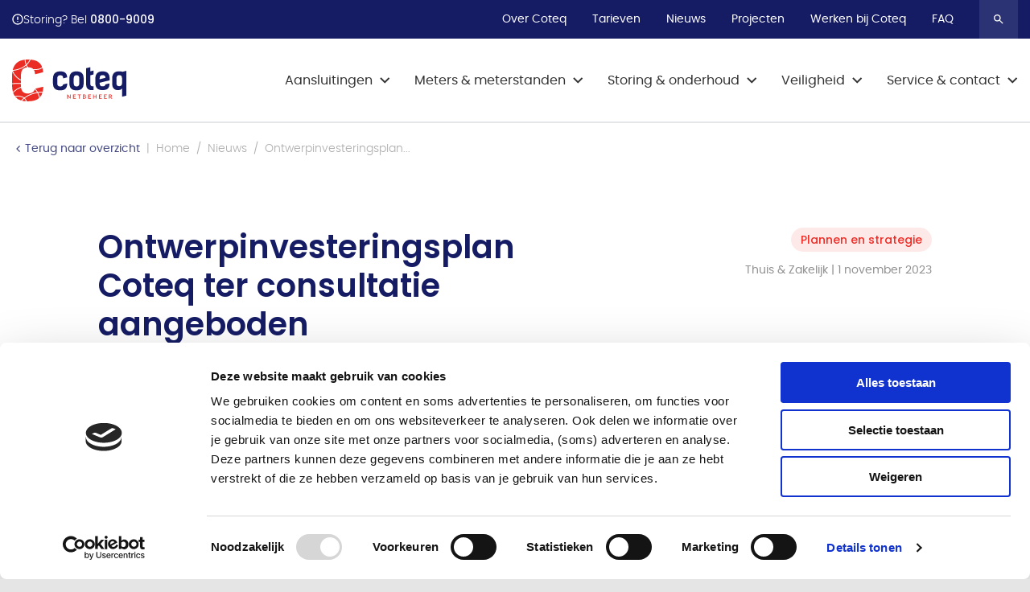

--- FILE ---
content_type: text/html; charset=UTF-8
request_url: https://coteqnetbeheer.nl/nieuws/netbeheerders-presenteren-recordplannen-en-stellen-andere-aanpak-voor
body_size: 13935
content:
<!doctype html>
<html>
<!-- Created by Stimmt - www.stimmt.digital - Copyright Coteq Netbeheer -->
<head>

    
    <meta http-equiv="x-ua-compatible" content="ie=edge">
    <meta name="viewport" content="width=device-width, initial-scale=1">

    				
	<title>Netbeheerders presenteren recordplannen en stellen andere aanpak voor - Coteq Netbeheer</title>
	<meta name="description" content="" />

	<meta property="fb:app_id" content="">
	<meta property="og:url" content="https://coteqnetbeheer.nl/nieuws/netbeheerders-presenteren-recordplannen-en-stellen-andere-aanpak-voor" />
	<meta property="og:type" content="website" />
	<meta property="og:title" content="Ontwerp-investeringsplan Coteq gepresenteerd - Coteq Netbeheer" />
	<meta property="og:image" content="" />
	<meta property="og:image:width" content="1200" />
	<meta property="og:image:height" content="630" />
	<meta property="og:description" content="" />
	<meta property="og:site_name" content="Coteq Netbeheer" />
	<meta property="og:locale" content="nl" />
	<meta property="og:locale:alternate" content="nl" />
	
	<meta name="twitter:card" content="summary_large_image" />
	<meta name="twitter:site" content="" />
	<meta name="twitter:url" content="https://coteqnetbeheer.nl/nieuws/netbeheerders-presenteren-recordplannen-en-stellen-andere-aanpak-voor" />
	<meta name="twitter:title" content="Ontwerp-investeringsplan Coteq gepresenteerd - Coteq Netbeheer" />
	<meta name="twitter:description" content="" />
	<meta name="twitter:image" content="" />

	
	<link rel="home" href="https://coteqnetbeheer.nl/" />
	<link rel="canonical" href="https://coteqnetbeheer.nl/nieuws/netbeheerders-presenteren-recordplannen-en-stellen-andere-aanpak-voor">

    <link rel="icon"
          href="https://d3a07q56iliqjn.cloudfront.net/web-uploads/assets/images/identity/coteq-c.svg"
          type="image/x-icon"/>

        <link rel="stylesheet" href="https://coteqnetbeheer.nl/assets/style/app.css"/>

            <script id="Cookiebot" src="https://consent.cookiebot.com/uc.js" data-cbid="881c2fec-dbbd-484f-b4f3-519dde98afb2" type="text/javascript" data-blockingmode="auto"></script>
    
        <script src="https://code.jquery.com/jquery-3.6.0.min.js" integrity="sha256-/xUj+3OJU5yExlq6GSYGSHk7tPXikynS7ogEvDej/m4=" crossorigin="anonymous"></script>

    <!-- Google Analytics -->
            <script async src="https://www.googletagmanager.com/gtag/js?id=UA-120203381-1"></script>
        <script type="text/plain" data-cookieconsent="statistics">
            window.dataLayer = window.dataLayer || [];
            function gtag(){dataLayer.push(arguments);}
            gtag('js', new Date());

            gtag('config', 'UA-120203381-1');
        </script>
        <!-- Google Tag Manager -->
        <script>(function(w,d,s,l,i){w[l]=w[l]||[];w[l].push({'gtm.start':
                    new Date().getTime(),event:'gtm.js'});var f=d.getElementsByTagName(s)[0],
                j=d.createElement(s),dl=l!='dataLayer'?'&l='+l:'';j.async=true;j.src=
                'https://www.googletagmanager.com/gtm.js?id='+i+dl;f.parentNode.insertBefore(j,f);
            })(window,document,'script','dataLayer','GTM-PWX69RT6');</script>
        <!-- End Google Tag Manager -->
    
</head>

<body class="page-58299 type-newsSingle netbeheerders-presenteren-recordplannen-en-stellen-andere-aanpak-voor ">

    <!-- Google Tag Manager (noscript) -->
    <noscript><iframe src="https://www.googletagmanager.com/ns.html?id=GTM-PWX69RT6"
                      height="0" width="0" style="display:none;visibility:hidden"></iframe></noscript>
    <!-- End Google Tag Manager -->

  

<header class="header">
    <div class="header__top">
        <div class="container">
            <div class="header-wrapper">
                <div class="header-wrapper__left ">

                                        <div class="alert">
                        <svg xmlns="http://www.w3.org/2000/svg" width="14" height="14" fill="none" viewBox="0 0 14 14">
                            <path fill="#fff" d="M6.33301 7.66658h1.33333v-4H6.33301v4Zm.66666 2.66672c.18889 0 .34734-.064.47534-.192.12755-.1276.19133-.28583.19133-.47472 0-.18888-.06378-.34733-.19133-.47533-.128-.12755-.28645-.19133-.47534-.19133-.18888 0-.34711.06378-.47466.19133-.128.128-.192.28645-.192.47533 0 .18889.064.34712.192.47472.12755.128.28578.192.47466.192Zm0 3.3333c-.92222 0-1.78888-.1751-2.6-.5253-.81111-.3498-1.51666-.8247-2.11666-1.4247-.6-.6-1.07489-1.3056-1.424669-2.11668-.350222-.81111-.525333-1.67778-.525333-2.6s.175111-1.78889.525333-2.6c.349779-.81111.824669-1.51667 1.424669-2.11667.6-.6 1.30555-1.07511 2.11666-1.425331.81112-.349778 1.67778-.524667 2.6-.524667.92223 0 1.78889.174889 2.6.524667.81113.350221 1.51663.825331 2.11663 1.425331.6.6 1.0749 1.30556 1.4247 2.11667.3502.81111.5253 1.67778.5253 2.6s-.1751 1.78889-.5253 2.6c-.3498.81108-.8247 1.51668-1.4247 2.11668-.6.6-1.3055 1.0749-2.11663 1.4247-.81111.3502-1.67777.5253-2.6.5253Zm0-1.3333c1.47778 0 2.73623-.5194 3.77533-1.558 1.0387-1.03916 1.558-2.2976 1.558-3.77538s-.5193-2.73622-1.558-3.77533c-1.0391-1.03867-2.29755-1.558-3.77533-1.558-1.47777 0-2.736.51933-3.77466 1.558C2.1859 4.2637 1.66634 5.52214 1.66634 6.99992c0 1.47778.51956 2.73622 1.55867 3.77538 1.03866 1.0386 2.29689 1.558 3.77466 1.558Z"/>
                        </svg>
                        <p>Storing? Bel <a href="tel:08009009">0800-9009</a> </p>
                    </div>
                    
                </div>
                <div class="header-wrapper__right">
                    <nav class="nav nav--top">
                        
                                                <ul>
                                                                                                            <li >
                                                                                    <a  href="https://coteqnetbeheer.nl/over-coteq">
                                                                    Over Coteq
                                                                                                </a>
                            
                                                    </li>
                    
                                                                                                            <li >
                                                                                    <a  href="https://coteqnetbeheer.nl/actuele-tarieven">
                                                                    Tarieven
                                                                                                </a>
                            
                                                    </li>
                    
                                                                                                            <li class=" active">
                                                                                    <a  href="https://coteqnetbeheer.nl/nieuws">
                                                                    Nieuws
                                                                                                </a>
                            
                                                    </li>
                    
                                                                                                            <li >
                                                                                    <a  href="https://coteqnetbeheer.nl/projecten">
                                                                    Projecten
                                                                                                </a>
                            
                                                    </li>
                    
                                                                                                            <li >
                                                                                    <a  href="https://coteqnetbeheer.nl/werken-bij-coteq">
                                                                    Werken bij Coteq
                                                                                                </a>
                            
                                                    </li>
                    
                                                                                                            <li >
                                                                                    <a  href="https://coteqnetbeheer.nl/faq">
                                                                    FAQ
                                                                                                </a>
                            
                                                    </li>
                    
                                                    </ul>
                    </nav>
                    <div class="search-toggle">
                        <svg class="search-ic" xmlns="http://www.w3.org/2000/svg" width="12" height="12" fill="none"
                             viewBox="0 0 12 12">
                            <path fill="#fff"
                                  d="M8.33333 7.33333h-.52666l-.18667-.18c.65333-.76 1.04667-1.74666 1.04667-2.82C8.66667 1.94 6.72667 0 4.33333 0 1.94 0 0 1.94 0 4.33333c0 2.39334 1.94 4.33334 4.33333 4.33334 1.07334 0 2.06-.39334 2.82-1.04667l.18.18667v.52666L10.6667 11.66l.9933-.9933-3.32667-3.33337Zm-4 0c-1.66 0-3-1.34-3-3s1.34-3 3-3 3 1.34 3 3-1.34 3-3 3Z"/>
                        </svg>
                        <svg class="close-ic" xmlns="http://www.w3.org/2000/svg" width="48" height="48">
                            <path d="m12.45 37.65-2.1-2.1L21.9 24 10.35 12.45l2.1-2.1L24 21.9l11.55-11.55 2.1 2.1L26.1 24l11.55 11.55-2.1 2.1L24 26.1Z"/>
                        </svg>
                    </div>
                    <div class="search-bar search-bar-mobile search-bar-header">
                        <form action="https://coteqnetbeheer.nl/zoekresultaten">
                            <input type="search" name="q" aria-label="Search" placeholder="Zoeken">
                            <button class="search-bar__icon" type="submit">
                                <svg xmlns="http://www.w3.org/2000/svg" width="12" height="12" fill="none"
                                     viewBox="0 0 12 12">
                                    <path fill="#fff"
                                          d="M8.33333 7.33333h-.52666l-.18667-.18c.65333-.76 1.04667-1.74666 1.04667-2.82C8.66667 1.94 6.72667 0 4.33333 0 1.94 0 0 1.94 0 4.33333c0 2.39334 1.94 4.33334 4.33333 4.33334 1.07334 0 2.06-.39334 2.82-1.04667l.18.18667v.52666L10.6667 11.66l.9933-.9933-3.32667-3.33337Zm-4 0c-1.66 0-3-1.34-3-3s1.34-3 3-3 3 1.34 3 3-1.34 3-3 3Z"/>
                                </svg>
                            </button>
                        </form>
                    </div>
                </div>
            </div>
        </div>
    </div>
    <div class="header__main">
        <div class="container">
            <div class="header-wrapper">
                <a class="logo" href="/">
                    <svg xmlns="http://www.w3.org/2000/svg" viewBox="0 0 141.63 51.18" width="141.63">
                        <defs/>
                        <g id="Laag_2" data-name="Laag 2">
                            <g id="Layer_1" data-name="Layer 1">
                                <path fill="#EB2C24"
                                      d="M72.65 42.85v5h-.56l-2.89-3.49v3.51h-.84v-5h.57l2.88 3.51v-3.53ZM76.5 43.58V45h2v.69h-2v1.45h2.58v.73h-3.44v-5h3.44v.73ZM83.65 43.58v4.29h-.86v-4.29h-1.6v-.73h4.06v.73ZM91.63 46.48c0 .78-.52 1.39-1.84 1.39h-2.11v-5h2c1.25 0 1.68.6 1.68 1.34a1.15 1.15 0 0 1-.7 1.05 1.4 1.4 0 0 1 .97 1.22Zm-2-2.94h-1.09V45h1.11c.55 0 .88-.25.88-.72s-.33-.74-.88-.74Zm1.12 2.85c0-.47-.37-.77-1-.77h-1.21v1.55h1.28c.58 0 .95-.3.95-.78ZM95.17 43.58V45h2v.69h-2v1.45h2.58v.73h-3.43v-5h3.43v.73ZM104.79 42.85v5h-.86v-2.14h-2.64v2.16h-.86v-5h.86V45h2.64v-2.15ZM108.63 43.58V45h2v.69h-2v1.45h2.58v.73h-3.43v-5h3.43v.73ZM114.75 43.58V45h2v.69h-2v1.45h2.58v.73h-3.44v-5h3.44v.73ZM124.14 47.76v.05a.94.94 0 0 1-.56.15c-.77 0-1-.66-1.35-1.32-.12-.3-.37-.79-.66-.79h-.68v2H120v-5h2c1.2 0 1.85.57 1.85 1.52a1.38 1.38 0 0 1-1.19 1.41 1.49 1.49 0 0 1 .37.58c.18.45.34.84.68.84a.48.48 0 0 0 .22-.06Zm-2.07-2.54a.81.81 0 0 0 .89-.83.8.8 0 0 0-.89-.81h-1.21v1.64Z"
                                      class="cls-1"/>
                                <path fill="#151C64"
                                      d="M91.73 10.62 97 9.34v5.14l3.87-1v4.83l-3.87 1v9.61c0 2.51.39 4.21 3.94 3.78v4.64c-6.71.73-9.22-1.59-9.22-8.34ZM63.27 30.47C63 32 61.93 33 59.5 33c-2.78 0-3.5-1.61-3.5-4.43v-4.94c0-2.82.85-4.44 3.78-4.44 2.63 0 3.55 1.28 3.55 3.86l5-1.25c-.36-5.21-3.08-7.32-8.63-7.32-6 0-9 3-9 9.15v5.1c0 6.25 2.86 9 8.84 9s8.81-2.45 8.84-8.51ZM120.91 23.36c0-6.14-2.86-8.88-8.84-8.88s-8.84 3.17-8.84 8.88v5.17c0 6.14 2.85 8.88 8.84 8.88s8.66-2.14 8.69-8.2l-5.06 1.26c-.24 1.57-1.12 2.35-3.56 2.35-2.16 0-3.59-.7-3.59-4.36l12.36-3Zm-12.36.79c0-3.34.55-5.07 3.67-5.07s3.55 2 3.55 3.31ZM136.92 15a12.25 12.25 0 0 0-4-.6c-5.75 0-8.84 2.62-8.84 9v6.1c0 4.9 2.39 8 7.34 8a6.38 6.38 0 0 0 5-2v10l5.29-1.32V13.81Zm-.58 13.87c0 2.55-1.31 3.79-3.59 3.79s-3.43-1.05-3.43-3.83v-5.39c0-3.28 1.47-4.36 3.55-4.36 2.7 0 3.47 1.58 3.47 4.32Z"
                                      class="cls-2"/>
                                <path fill="#EB2C24"
                                      d="M26.42 11.79c.55.05 1.1.07 1.67.07a20.36 20.36 0 0 0 5.48-.64 9.34 9.34 0 0 0 3.7-1.91C35.18 3.67 30.63.74 23 .13a22.39 22.39 0 0 1-4.83 6.73 10.31 10.31 0 0 0 .72 1.22 8.09 8.09 0 0 0 1.36 1.5c2.83.05 4.85.77 6.17 2.21Zm-26 3.12A33.37 33.37 0 0 0 0 20v9.13a51.18 51.18 0 0 1 6.48-.39c1.54 0 3 0 4.48.15v-3.12a22 22 0 0 1-6.1-4.28 22.47 22.47 0 0 1-4.49-6.58ZM16.63.13a24 24 0 0 0 .43 3.35 15.43 15.43 0 0 0 .69 2.4A21.32 21.32 0 0 0 21.92.06a37 37 0 0 0-5.29.07ZM3.92 45.58a14.22 14.22 0 0 0 7.26 4.57c.3-.33.6-.66.92-1a29.63 29.63 0 0 1 2.24-2 9.21 9.21 0 0 0-2.14-1 15.91 15.91 0 0 0-5.34-.77 20.8 20.8 0 0 0-2.94.2Zm24.83-9.91A19.45 19.45 0 0 1 32 39.86c1.91-.29 3.94-.5 6-.61a30.33 30.33 0 0 0 .69-6ZM12.27 50.44a27.47 27.47 0 0 0 4.91.67 8.39 8.39 0 0 0-1.56-2.72l-.11-.13-.41-.45a27 27 0 0 0-2.29 2.07Zm20.18-9.64.15.3a26.93 26.93 0 0 1 1.86 5.2 14.3 14.3 0 0 0 3.27-6c-1.83.07-3.6.25-5.28.5ZM0 30.18v1.3a31.29 31.29 0 0 0 1 8.13 31 31 0 0 1 10-6.26c0-.69-.08-1.43-.08-2.21v-1.2c-1.43-.11-2.94-.16-4.48-.16a51 51 0 0 0-6.44.4Zm6.86 14.2a17.07 17.07 0 0 1 5.67.82 9.26 9.26 0 0 1 2.63 1.29 32.69 32.69 0 0 1 9.36-4.86A43.91 43.91 0 0 1 30.89 40a18.32 18.32 0 0 0-2.79-3.6c-.93 3.42-3.87 5.16-8.75 5.16s-7.54-2.23-8.2-7.22a29.78 29.78 0 0 0-9.87 6.3 15.85 15.85 0 0 0 2 4 20.31 20.31 0 0 1 3.58-.26Zm11.4 6.78h1.09c6.5 0 11.18-1.33 14.28-4.07a26.58 26.58 0 0 0-1.93-5.57c-.09-.19-.19-.39-.29-.58a44.46 44.46 0 0 0-6.57 1.62 31.74 31.74 0 0 0-8.94 4.61l.36.41.12.13a9.85 9.85 0 0 1 1.88 3.45Zm8.94-38.32a10.89 10.89 0 0 1 1.22 5.26l10.13-2.56a25.08 25.08 0 0 0-.94-5.22 10.4 10.4 0 0 1-3.77 1.86 21.54 21.54 0 0 1-5.75.68ZM1 13.85a21.86 21.86 0 0 0 4.58 6.93A20.64 20.64 0 0 0 11 24.66V20c0-6.85 2.33-10 7.84-10.39a9 9 0 0 1-.77-1 9 9 0 0 1-.66-1.09 25.66 25.66 0 0 1-9.79 5A42.72 42.72 0 0 1 1 13.85ZM15.63.23C7.43 1.23 2.56 5.37.77 12.87a41 41 0 0 0 6.58-1.25 24.07 24.07 0 0 0 9.61-5 16.66 16.66 0 0 1-.88-2.94 26.86 26.86 0 0 1-.45-3.45Z"
                                      class="cls-1"/>
                                <path fill="#151C64"
                                      d="M79.88 14.48c-6 0-8.84 2.9-8.84 8.88v5.48c0 6.14 2.86 8.88 8.84 8.88s8.84-2.74 8.84-8.88v-5.48c0-6.14-2.86-8.88-8.84-8.88Zm3.51 14.09c0 2.82-.73 4.44-3.51 4.44s-3.51-1.62-3.51-4.44v-4.94c0-2.82.73-4.44 3.51-4.44s3.51 1.62 3.51 4.44Z"
                                      class="cls-2"/>
                            </g>
                        </g>
                    </svg>
                </a>
                <nav class="nav nav--main">
                    
                                        <ul>
                                                                                                    <li >
                                                                                    <a  href="https://coteqnetbeheer.nl/aansluitingen">
                                                                    Aansluitingen
                                                                            <svg class="ic-arrow" xmlns="http://www.w3.org/2000/svg" width="13" height="8"
                                             fill="none"
                                             viewBox="0 0 13 8">
                                            <path fill="#333"
                                                  d="m12.2949 1.70495-1.41-1.410028L6.29492 4.87501l-4.59-4.580089-1.41 1.410029 6 6.00012 5.99998-6.00012Z"/>
                                        </svg>
                                                                                                </a>
                                                            <div class="mobile-sub-toggle">
                                    <svg xmlns="http://www.w3.org/2000/svg" width="13" height="8" fill="none"
                                         viewBox="0 0 13 8">
                                        <path fill="#333"
                                              d="m12.2949 1.70495-1.41-1.410028L6.29492 4.87501l-4.59-4.580089-1.41 1.410029 6 6.00012 5.99998-6.00012Z"/>
                                    </svg>
                                </div>
                            
                                                            <ul class="sub-menu sub-menu--1">
                                                                                                                            <li >
                                                                                    <a  href="#">
                                                                    Thuis &amp; kleinzakelijk
                                                                            <svg class="ic-arrow" xmlns="http://www.w3.org/2000/svg" width="13" height="8"
                                             fill="none"
                                             viewBox="0 0 13 8">
                                            <path fill="#333"
                                                  d="m12.2949 1.70495-1.41-1.410028L6.29492 4.87501l-4.59-4.580089-1.41 1.410029 6 6.00012 5.99998-6.00012Z"/>
                                        </svg>
                                                                                                </a>
                                                            <div class="mobile-sub-toggle">
                                    <svg xmlns="http://www.w3.org/2000/svg" width="13" height="8" fill="none"
                                         viewBox="0 0 13 8">
                                        <path fill="#333"
                                              d="m12.2949 1.70495-1.41-1.410028L6.29492 4.87501l-4.59-4.580089-1.41 1.410029 6 6.00012 5.99998-6.00012Z"/>
                                    </svg>
                                </div>
                            
                                                            <ul class="sub-menu sub-menu--2">
                                                                                                                            <li >
                                                                                    <a  href="https://coteqnetbeheer.nl/aansluitingen/elektriciteitsaansluiting-kleinverbruik">
                                                                    Elektriciteit (kleinverbruik)
                                                                                                </a>
                            
                                                    </li>
                    
                                                                                                                            <li >
                                                                                    <a  href="https://coteqnetbeheer.nl/aansluitingen/meer-energieleveranciers-op-een-aansluiting-extra-meetpunt-kleinverbruik">
                                                                    Extra meetpunt
                                                                                                </a>
                            
                                                    </li>
                    
                                                                                                                            <li >
                                                                                    <a  href="https://coteqnetbeheer.nl/aansluitingen/gasaansluiting-kleinverbruik">
                                                                    Gas (kleinverbruik)
                                                                                                </a>
                            
                                                    </li>
                    
                                                                                                                            <li >
                                                                                    <a  href="https://coteqnetbeheer.nl/aansluitingen/energie-opwekken-en-terugleveren">
                                                                    Energie opwekken als particulier
                                                                                                </a>
                            
                                                    </li>
                    
                                                                    </ul>
                                                    </li>
                    
                                                                                                                            <li >
                                                                                    <a  href="#">
                                                                    Voor je bedrijf
                                                                            <svg class="ic-arrow" xmlns="http://www.w3.org/2000/svg" width="13" height="8"
                                             fill="none"
                                             viewBox="0 0 13 8">
                                            <path fill="#333"
                                                  d="m12.2949 1.70495-1.41-1.410028L6.29492 4.87501l-4.59-4.580089-1.41 1.410029 6 6.00012 5.99998-6.00012Z"/>
                                        </svg>
                                                                                                </a>
                                                            <div class="mobile-sub-toggle">
                                    <svg xmlns="http://www.w3.org/2000/svg" width="13" height="8" fill="none"
                                         viewBox="0 0 13 8">
                                        <path fill="#333"
                                              d="m12.2949 1.70495-1.41-1.410028L6.29492 4.87501l-4.59-4.580089-1.41 1.410029 6 6.00012 5.99998-6.00012Z"/>
                                    </svg>
                                </div>
                            
                                                            <ul class="sub-menu sub-menu--2">
                                                                                                                            <li >
                                                                                    <a  href="https://coteqnetbeheer.nl/aansluitingen/elektriciteitsaansluiting-grootzakelijk">
                                                                    Elekriciteit (grootverbruik)
                                                                                                </a>
                            
                                                    </li>
                    
                                                                                                                            <li >
                                                                                    <a  href="https://coteqnetbeheer.nl/aansluitingen/meer-energieleveranciers-op-een-aansluiting-extra-meetpunt-grootverbruik">
                                                                    Extra meetpunt
                                                                                                </a>
                            
                                                    </li>
                    
                                                                                                                            <li >
                                                                                    <a  href="https://coteqnetbeheer.nl/aansluitingen/gasaansluiting-grote-aansluiting">
                                                                    Gas (grootverbruik)
                                                                                                </a>
                            
                                                    </li>
                    
                                                                                                                            <li >
                                                                                    <a  href="https://coteqnetbeheer.nl/aansluitingen/energie-opwekken-en-terugleveren-2">
                                                                    Energie opwekken als bedrijf
                                                                                                </a>
                            
                                                    </li>
                    
                                                                                                                            <li >
                                                                                    <a  href="https://coteqnetbeheer.nl/aansluitingen/groengas-en-groengasaansluitingen">
                                                                    Groengas produceren en terugleveren
                                                                                                </a>
                            
                                                    </li>
                    
                                                                                                                            <li >
                                                                                    <a  href="https://coteqnetbeheer.nl/nieuws/nieuwe-aansluittermijnen-grootverbruik-klanten-2025-2-2">
                                                                    Nieuwe aansluittermijnen
                                                                                                </a>
                            
                                                    </li>
                    
                                                                                                                            <li >
                                                                                    <a  href="https://coteqnetbeheer.nl/nieuws/groepstransportovereenkomst">
                                                                    Groepstransportovereenkomst (GTO)
                                                                                                </a>
                            
                                                    </li>
                    
                                                                                                                            <li >
                                                                                    <a  href="https://coteqnetbeheer.nl/nieuws/stappenplan-energiehub-2">
                                                                    Stappenplan energiehubs
                                                                                                </a>
                            
                                                    </li>
                    
                                                                    </ul>
                                                    </li>
                    
                                                                                                                            <li >
                                                                                    <a >
                                                                    Vinden en regelen
                                                                            <svg class="ic-arrow" xmlns="http://www.w3.org/2000/svg" width="13" height="8"
                                             fill="none"
                                             viewBox="0 0 13 8">
                                            <path fill="#333"
                                                  d="m12.2949 1.70495-1.41-1.410028L6.29492 4.87501l-4.59-4.580089-1.41 1.410029 6 6.00012 5.99998-6.00012Z"/>
                                        </svg>
                                                                                                </a>
                                                            <div class="mobile-sub-toggle">
                                    <svg xmlns="http://www.w3.org/2000/svg" width="13" height="8" fill="none"
                                         viewBox="0 0 13 8">
                                        <path fill="#333"
                                              d="m12.2949 1.70495-1.41-1.410028L6.29492 4.87501l-4.59-4.580089-1.41 1.410029 6 6.00012 5.99998-6.00012Z"/>
                                    </svg>
                                </div>
                            
                                                            <ul class="sub-menu sub-menu--2">
                                                                                                                            <li >
                                                                                    <a  href="https://coteqnetbeheer.nl/aansluitingen/aansluiting-aanvragen">
                                                                    Aansluiting aanvragen
                                                                                                </a>
                            
                                                    </li>
                    
                                                                                                                            <li >
                                                                                    <a  href="https://coteqnetbeheer.nl/aansluitingen/aansluiting-verwijderen-of-afsluiten">
                                                                    Aansluiting verwijderen of afsluiten
                                                                                                </a>
                            
                                                    </li>
                    
                                                                                                                            <li >
                                                                                    <a  href="https://coteqnetbeheer.nl/aansluitingen/aansluiting-wijzigen">
                                                                    Aansluiting wijzigen
                                                                                                </a>
                            
                                                    </li>
                    
                                                                                                                            <li >
                                                                                    <a  href="https://coteqnetbeheer.nl/aansluitingen/energieleverancier-zoeken">
                                                                    Energieleverancier zoeken
                                                                                                </a>
                            
                                                    </li>
                    
                                                                                                                            <li >
                                                                                    <a  href="https://coteqnetbeheer.nl/aansluitingen/energie-opwekken-en-terugleveren">
                                                                    Ik krijg zonnepanelen, en dan?
                                                                                                </a>
                            
                                                    </li>
                    
                                                                                                                            <li >
                                                                                    <a  href="https://coteqnetbeheer.nl/aansluitingen/is-groengas-produceren-en-terugleveren-haalbaar">
                                                                    Ik wil groengas invoeden, kan dat?
                                                                                                </a>
                            
                                                    </li>
                    
                                                                                                                            <li >
                                                                                    <a  href="https://coteqnetbeheer.nl/aansluitingen/informatie">
                                                                    Info over soorten aansluitingen
                                                                                                </a>
                            
                                                    </li>
                    
                                                                                                                            <li >
                                                                                    <a  href="https://coteqnetbeheer.nl/aansluitingen/energie-opwekken-en-terugleveren-2/transportcapaciteit">
                                                                    Is er ruimte in jullie energienet?
                                                                                                </a>
                            
                                                    </li>
                    
                                                                                                                            <li >
                                                                                    <a  href="https://coteqnetbeheer.nl/aansluitingen/transportindicatie-aanvragen">
                                                                    Transportindicatie aanvragen
                                                                                                </a>
                            
                                                    </li>
                    
                                                                                                                            <li >
                                                                                    <a  href="https://coteqnetbeheer.nl/aansluitingen/gecontracteerd-transportvermogen-wijzigen">
                                                                    Transportvermogen wijzigen
                                                                                                </a>
                            
                                                    </li>
                    
                                                                                                                            <li >
                                                                                    <a  href="https://coteqnetbeheer.nl/actuele-tarieven">
                                                                    Tarieven bekijken
                                                                                                </a>
                            
                                                    </li>
                    
                                                                                                                            <li >
                                                                                    <a  href="https://coteqnetbeheer.nl/aansluitingen/test/maatschappelijk-prioriteren">
                                                                    Maatschappelijk prioriteren aanvragen
                                                                                                </a>
                            
                                                    </li>
                    
                                                                    </ul>
                                                    </li>
                    
                                                                                                                            <li class="menu-cta">
                                                                                    <a  class="menu-cta" href="/aansluitingen/groengas-en-groengasaansluitingen">
                                                                                                            <div class="background background--green">
                                                                                                                                                                                            <img width="330" height="210"
                                                         src="https://d3a07q56iliqjn.cloudfront.net/web-uploads/assets/images/cta-images/_menuCtaBackground/Wereldbol.png">
                                                                                                                                    </div>
                                        <div class="content">
                                                                                            Groengas produceren en terugleveren?
                                                                                        <div class="button button--white">Lees meer</div>
                                        </div>
                                                                                                </a>
                            
                                                    </li>
                    
                                                                    </ul>
                                                    </li>
                    
                                                                                                    <li >
                                                                                    <a  href="https://coteqnetbeheer.nl/meters-meterstanden">
                                                                    Meters &amp; meterstanden
                                                                            <svg class="ic-arrow" xmlns="http://www.w3.org/2000/svg" width="13" height="8"
                                             fill="none"
                                             viewBox="0 0 13 8">
                                            <path fill="#333"
                                                  d="m12.2949 1.70495-1.41-1.410028L6.29492 4.87501l-4.59-4.580089-1.41 1.410029 6 6.00012 5.99998-6.00012Z"/>
                                        </svg>
                                                                                                </a>
                                                            <div class="mobile-sub-toggle">
                                    <svg xmlns="http://www.w3.org/2000/svg" width="13" height="8" fill="none"
                                         viewBox="0 0 13 8">
                                        <path fill="#333"
                                              d="m12.2949 1.70495-1.41-1.410028L6.29492 4.87501l-4.59-4.580089-1.41 1.410029 6 6.00012 5.99998-6.00012Z"/>
                                    </svg>
                                </div>
                            
                                                            <ul class="sub-menu sub-menu--1">
                                                                                                                            <li >
                                                                                    <a  href="#">
                                                                    Meters
                                                                            <svg class="ic-arrow" xmlns="http://www.w3.org/2000/svg" width="13" height="8"
                                             fill="none"
                                             viewBox="0 0 13 8">
                                            <path fill="#333"
                                                  d="m12.2949 1.70495-1.41-1.410028L6.29492 4.87501l-4.59-4.580089-1.41 1.410029 6 6.00012 5.99998-6.00012Z"/>
                                        </svg>
                                                                                                </a>
                                                            <div class="mobile-sub-toggle">
                                    <svg xmlns="http://www.w3.org/2000/svg" width="13" height="8" fill="none"
                                         viewBox="0 0 13 8">
                                        <path fill="#333"
                                              d="m12.2949 1.70495-1.41-1.410028L6.29492 4.87501l-4.59-4.580089-1.41 1.410029 6 6.00012 5.99998-6.00012Z"/>
                                    </svg>
                                </div>
                            
                                                            <ul class="sub-menu sub-menu--2">
                                                                                                                            <li >
                                                                                    <a  href="https://coteqnetbeheer.nl/meters-meterstanden/slimme-meter">
                                                                    Alles over de slimme meter
                                                                                                </a>
                            
                                                    </li>
                    
                                                                                                                            <li >
                                                                                    <a  href="https://coteqnetbeheer.nl/meters-meterstanden/meterstanden">
                                                                    Alles over meterstanden
                                                                                                </a>
                            
                                                    </li>
                    
                                                                                                                            <li >
                                                                                    <a  href="https://coteqnetbeheer.nl/meters-meterstanden/zegelrecht-2">
                                                                    Zegelrecht aanvragen
                                                                                                </a>
                            
                                                    </li>
                    
                                                                    </ul>
                                                    </li>
                    
                                                                                                                            <li >
                                                                                    <a >
                                                                    Tips &amp; handleidingen
                                                                            <svg class="ic-arrow" xmlns="http://www.w3.org/2000/svg" width="13" height="8"
                                             fill="none"
                                             viewBox="0 0 13 8">
                                            <path fill="#333"
                                                  d="m12.2949 1.70495-1.41-1.410028L6.29492 4.87501l-4.59-4.580089-1.41 1.410029 6 6.00012 5.99998-6.00012Z"/>
                                        </svg>
                                                                                                </a>
                                                            <div class="mobile-sub-toggle">
                                    <svg xmlns="http://www.w3.org/2000/svg" width="13" height="8" fill="none"
                                         viewBox="0 0 13 8">
                                        <path fill="#333"
                                              d="m12.2949 1.70495-1.41-1.410028L6.29492 4.87501l-4.59-4.580089-1.41 1.410029 6 6.00012 5.99998-6.00012Z"/>
                                    </svg>
                                </div>
                            
                                                            <ul class="sub-menu sub-menu--2">
                                                                                                                            <li >
                                                                                    <a  href="https://coteqnetbeheer.nl/meters-meterstanden/waarom-een-hoog-verbruik">
                                                                    Een hoog verbruik: wat te doen
                                                                                                </a>
                            
                                                    </li>
                    
                                                                                                                            <li >
                                                                                    <a  href="https://coteqnetbeheer.nl/meters-meterstanden/energie-besparen">
                                                                    Energie besparen
                                                                                                </a>
                            
                                                    </li>
                    
                                                                                                                            <li >
                                                                                    <a  href="https://coteqnetbeheer.nl/meters-meterstanden/handleidingen">
                                                                    Handleidingen
                                                                                                </a>
                            
                                                    </li>
                    
                                                                                                                            <li >
                                                                                    <a  href="https://coteqnetbeheer.nl/meters-meterstanden/checklist-of-je-slimme-meter-in-storing-staat">
                                                                    Is mijn slimme meter stuk?
                                                                                                </a>
                            
                                                    </li>
                    
                                                                    </ul>
                                                    </li>
                    
                                                                                                                            <li >
                                                                                    <a >
                                                                    Zelf regelen
                                                                            <svg class="ic-arrow" xmlns="http://www.w3.org/2000/svg" width="13" height="8"
                                             fill="none"
                                             viewBox="0 0 13 8">
                                            <path fill="#333"
                                                  d="m12.2949 1.70495-1.41-1.410028L6.29492 4.87501l-4.59-4.580089-1.41 1.410029 6 6.00012 5.99998-6.00012Z"/>
                                        </svg>
                                                                                                </a>
                                                            <div class="mobile-sub-toggle">
                                    <svg xmlns="http://www.w3.org/2000/svg" width="13" height="8" fill="none"
                                         viewBox="0 0 13 8">
                                        <path fill="#333"
                                              d="m12.2949 1.70495-1.41-1.410028L6.29492 4.87501l-4.59-4.580089-1.41 1.410029 6 6.00012 5.99998-6.00012Z"/>
                                    </svg>
                                </div>
                            
                                                            <ul class="sub-menu sub-menu--2">
                                                                                                                            <li >
                                                                                    <a  href="https://coteqnetbeheer.nl/meters-meterstanden/formulier-metercontrole-ijking-aanvragen">
                                                                    Metercontrole (meterijking) aanvragen
                                                                                                </a>
                            
                                                    </li>
                    
                                                                                                                            <li >
                                                                                    <a  href="https://coteqnetbeheer.nl/meters-meterstanden/tussentijds-controle-slimme-meter">
                                                                    Meterstanden doorgeven (tussentijds)
                                                                                                </a>
                            
                                                    </li>
                    
                                                                                                                            <li >
                                                                                    <a  href="https://coteqnetbeheer.nl/meters-meterstanden/formulier-meterstanden-doorgeven">
                                                                    Meterstanden doorgeven (driejaarlijks)
                                                                                                </a>
                            
                                                    </li>
                    
                                                                                                                            <li >
                                                                                    <a  href="https://coteqnetbeheer.nl/meters-meterstanden/slimme-meter-aanvragen">
                                                                    Slimme meter aanvragen
                                                                                                </a>
                            
                                                    </li>
                    
                                                                                                                            <li >
                                                                                    <a  href="https://coteqnetbeheer.nl/meters-meterstanden/slimme-meter-weigeren">
                                                                    Slimme meter weigeren
                                                                                                </a>
                            
                                                    </li>
                    
                                                                                                                            <li >
                                                                                    <a  href="https://coteqnetbeheer.nl/meters-meterstanden/slimme-meter-weigering-opheffen">
                                                                    Slimme meter weigering opheffen
                                                                                                </a>
                            
                                                    </li>
                    
                                                                                                                            <li >
                                                                                    <a  href="https://coteqnetbeheer.nl/meters-meterstanden/slimme-meter-administratief-aan">
                                                                    Slimme meter administratief aan
                                                                                                </a>
                            
                                                    </li>
                    
                                                                                                                            <li >
                                                                                    <a  href="https://coteqnetbeheer.nl/meters-meterstanden/slimme-meter-administratief-uit">
                                                                    Slimme meter administratief uit
                                                                                                </a>
                            
                                                    </li>
                    
                                                                                                                            <li >
                                                                                    <a  href="https://coteqnetbeheer.nl/meters-meterstanden/kwartierwaarden-stopzetten">
                                                                    Kwartierwaarden stopzetten
                                                                                                </a>
                            
                                                    </li>
                    
                                                                                                                            <li >
                                                                                    <a  href="https://coteqnetbeheer.nl/meters-meterstanden/probleem-met-slimme-meter-melden">
                                                                    Technisch probleem melden met je slimme meter
                                                                                                </a>
                            
                                                    </li>
                    
                                                                                                                            <li >
                                                                                    <a  href="https://coteqnetbeheer.nl/meters-meterstanden/formulier-verbruiksonderzoek-aanvragen">
                                                                    Verbruiksonderzoek aanvragen
                                                                                                </a>
                            
                                                    </li>
                    
                                                                    </ul>
                                                    </li>
                    
                                                                                                                            <li class="menu-cta">
                                                                                    <a  class="menu-cta" href="/meters-meterstanden/checklist-of-je-slimme-meter-in-storing-staat">
                                                                                                            <div class="background background--white"></div>
                                        <div class="content content--icon">
                                                                                        <div class="icon">
                                                                                                    <img src="https://d3a07q56iliqjn.cloudfront.net/web-uploads/assets/Iconen/_icon/bar_chart_black_24dp-1.svg">
                                                                                            </div>
                                            <div class="text">
                                                <span class="title">Vermoed je dat je slimme meter stuk is?</span>
                                                <span class="link">Ontdek meer.
                                                    <svg xmlns="http://www.w3.org/2000/svg" width="6" height="8"
                                                         fill="none" viewBox="0 0 6 8">
                                                      <path fill="#333"
                                                            d="M1.66658 0 .726562.94 3.77996 4 .726562 7.06 1.66658 8l4.00008-4-4.00008-4Z"/>
                                                    </svg>
                                                </span>
                                            </div>
                                        </div>
                                                                                                </a>
                            
                                                    </li>
                    
                                                                    </ul>
                                                    </li>
                    
                                                                                                    <li >
                                                                                    <a  href="https://coteqnetbeheer.nl/storing-onderhoud">
                                                                    Storing &amp; onderhoud
                                                                            <svg class="ic-arrow" xmlns="http://www.w3.org/2000/svg" width="13" height="8"
                                             fill="none"
                                             viewBox="0 0 13 8">
                                            <path fill="#333"
                                                  d="m12.2949 1.70495-1.41-1.410028L6.29492 4.87501l-4.59-4.580089-1.41 1.410029 6 6.00012 5.99998-6.00012Z"/>
                                        </svg>
                                                                                                </a>
                                                            <div class="mobile-sub-toggle">
                                    <svg xmlns="http://www.w3.org/2000/svg" width="13" height="8" fill="none"
                                         viewBox="0 0 13 8">
                                        <path fill="#333"
                                              d="m12.2949 1.70495-1.41-1.410028L6.29492 4.87501l-4.59-4.580089-1.41 1.410029 6 6.00012 5.99998-6.00012Z"/>
                                    </svg>
                                </div>
                            
                                                            <ul class="sub-menu sub-menu--1">
                                                                                                                            <li >
                                                                                    <a  href="#">
                                                                    Storingen
                                                                            <svg class="ic-arrow" xmlns="http://www.w3.org/2000/svg" width="13" height="8"
                                             fill="none"
                                             viewBox="0 0 13 8">
                                            <path fill="#333"
                                                  d="m12.2949 1.70495-1.41-1.410028L6.29492 4.87501l-4.59-4.580089-1.41 1.410029 6 6.00012 5.99998-6.00012Z"/>
                                        </svg>
                                                                                                </a>
                                                            <div class="mobile-sub-toggle">
                                    <svg xmlns="http://www.w3.org/2000/svg" width="13" height="8" fill="none"
                                         viewBox="0 0 13 8">
                                        <path fill="#333"
                                              d="m12.2949 1.70495-1.41-1.410028L6.29492 4.87501l-4.59-4.580089-1.41 1.410029 6 6.00012 5.99998-6.00012Z"/>
                                    </svg>
                                </div>
                            
                                                            <ul class="sub-menu sub-menu--2">
                                                                                                                            <li >
                                                                                    <a  href="https://coteqnetbeheer.nl/storingsoverzicht">
                                                                    Overzicht storingen
                                                                                                </a>
                            
                                                    </li>
                    
                                                                    </ul>
                                                    </li>
                    
                                                                                                                            <li >
                                                                                    <a >
                                                                    Werkzaamheden
                                                                            <svg class="ic-arrow" xmlns="http://www.w3.org/2000/svg" width="13" height="8"
                                             fill="none"
                                             viewBox="0 0 13 8">
                                            <path fill="#333"
                                                  d="m12.2949 1.70495-1.41-1.410028L6.29492 4.87501l-4.59-4.580089-1.41 1.410029 6 6.00012 5.99998-6.00012Z"/>
                                        </svg>
                                                                                                </a>
                                                            <div class="mobile-sub-toggle">
                                    <svg xmlns="http://www.w3.org/2000/svg" width="13" height="8" fill="none"
                                         viewBox="0 0 13 8">
                                        <path fill="#333"
                                              d="m12.2949 1.70495-1.41-1.410028L6.29492 4.87501l-4.59-4.580089-1.41 1.410029 6 6.00012 5.99998-6.00012Z"/>
                                    </svg>
                                </div>
                            
                                                            <ul class="sub-menu sub-menu--2">
                                                                                                                            <li >
                                                                                    <a  href="https://coteqnetbeheer.nl/werkzaamheden">
                                                                    Overzicht werkzaamheden
                                                                                                </a>
                            
                                                    </li>
                    
                                                                                                                            <li >
                                                                                    <a  href="https://coteqnetbeheer.nl/projecten">
                                                                    Overzicht projecten
                                                                                                </a>
                            
                                                    </li>
                    
                                                                    </ul>
                                                    </li>
                    
                                                                                                                            <li >
                                                                                    <a >
                                                                    Goed om te weten
                                                                            <svg class="ic-arrow" xmlns="http://www.w3.org/2000/svg" width="13" height="8"
                                             fill="none"
                                             viewBox="0 0 13 8">
                                            <path fill="#333"
                                                  d="m12.2949 1.70495-1.41-1.410028L6.29492 4.87501l-4.59-4.580089-1.41 1.410029 6 6.00012 5.99998-6.00012Z"/>
                                        </svg>
                                                                                                </a>
                                                            <div class="mobile-sub-toggle">
                                    <svg xmlns="http://www.w3.org/2000/svg" width="13" height="8" fill="none"
                                         viewBox="0 0 13 8">
                                        <path fill="#333"
                                              d="m12.2949 1.70495-1.41-1.410028L6.29492 4.87501l-4.59-4.580089-1.41 1.410029 6 6.00012 5.99998-6.00012Z"/>
                                    </svg>
                                </div>
                            
                                                            <ul class="sub-menu sub-menu--2">
                                                                                                                            <li >
                                                                                    <a  href="https://coteqnetbeheer.nl/storing-onderhoud/spanningsproblemen-en-uitvallende-omvormers-maak-een-melding">
                                                                    Meld hier je uitvallende omvormer
                                                                                                </a>
                            
                                                    </li>
                    
                                                                                                                            <li >
                                                                                    <a  href="https://coteqnetbeheer.nl/storing-onderhoud/tips-bij-storing-onderhoud">
                                                                    Tips bij storing &amp; onderhoud
                                                                                                </a>
                            
                                                    </li>
                    
                                                                                                                            <li >
                                                                                    <a  href="https://coteqnetbeheer.nl/storing-onderhoud/schade-bij-storing">
                                                                    Vergoeding na storing
                                                                                                </a>
                            
                                                    </li>
                    
                                                                    </ul>
                                                    </li>
                    
                                                                                                                            <li class="menu-cta menu-cta--less-spacing">
                                                                                    <a  class="menu-cta menu-cta--less-spacing" href="tel:08009009">
                                                                                                            <div class="background background--green">
                                                                                                                                </div>
                                        <div class="content">
                                                                                            Ruik je gas of valt de stroom uit?
                                                                                        <div class="button button--white">Bel 0800-9009</div>
                                        </div>
                                                                                                </a>
                            
                                                    </li>
                    
                                                                    </ul>
                                                    </li>
                    
                                                                                                    <li >
                                                                                    <a  href="https://coteqnetbeheer.nl/veiligheid">
                                                                    Veiligheid
                                                                            <svg class="ic-arrow" xmlns="http://www.w3.org/2000/svg" width="13" height="8"
                                             fill="none"
                                             viewBox="0 0 13 8">
                                            <path fill="#333"
                                                  d="m12.2949 1.70495-1.41-1.410028L6.29492 4.87501l-4.59-4.580089-1.41 1.410029 6 6.00012 5.99998-6.00012Z"/>
                                        </svg>
                                                                                                </a>
                                                            <div class="mobile-sub-toggle">
                                    <svg xmlns="http://www.w3.org/2000/svg" width="13" height="8" fill="none"
                                         viewBox="0 0 13 8">
                                        <path fill="#333"
                                              d="m12.2949 1.70495-1.41-1.410028L6.29492 4.87501l-4.59-4.580089-1.41 1.410029 6 6.00012 5.99998-6.00012Z"/>
                                    </svg>
                                </div>
                            
                                                            <ul class="sub-menu sub-menu--1">
                                                                                                                            <li >
                                                                                    <a >
                                                                    Veiligheid binnen
                                                                            <svg class="ic-arrow" xmlns="http://www.w3.org/2000/svg" width="13" height="8"
                                             fill="none"
                                             viewBox="0 0 13 8">
                                            <path fill="#333"
                                                  d="m12.2949 1.70495-1.41-1.410028L6.29492 4.87501l-4.59-4.580089-1.41 1.410029 6 6.00012 5.99998-6.00012Z"/>
                                        </svg>
                                                                                                </a>
                                                            <div class="mobile-sub-toggle">
                                    <svg xmlns="http://www.w3.org/2000/svg" width="13" height="8" fill="none"
                                         viewBox="0 0 13 8">
                                        <path fill="#333"
                                              d="m12.2949 1.70495-1.41-1.410028L6.29492 4.87501l-4.59-4.580089-1.41 1.410029 6 6.00012 5.99998-6.00012Z"/>
                                    </svg>
                                </div>
                            
                                                            <ul class="sub-menu sub-menu--2">
                                                                                                                            <li >
                                                                                    <a  href="https://coteqnetbeheer.nl/veiligheid/gaslucht">
                                                                    Ik ruik een gaslucht
                                                                                                </a>
                            
                                                    </li>
                    
                                                                                                                            <li >
                                                                                    <a  href="https://coteqnetbeheer.nl/veiligheid/zo-herken-jij-energiefraude">
                                                                    Zo herken jij energiefraude
                                                                                                </a>
                            
                                                    </li>
                    
                                                                                                                            <li >
                                                                                    <a  href="https://coteqnetbeheer.nl/veiligheid/veiligheidstips">
                                                                    Veiligheidstips
                                                                                                </a>
                            
                                                    </li>
                    
                                                                    </ul>
                                                    </li>
                    
                                                                                                                            <li >
                                                                                    <a >
                                                                    Veiligheid buiten
                                                                            <svg class="ic-arrow" xmlns="http://www.w3.org/2000/svg" width="13" height="8"
                                             fill="none"
                                             viewBox="0 0 13 8">
                                            <path fill="#333"
                                                  d="m12.2949 1.70495-1.41-1.410028L6.29492 4.87501l-4.59-4.580089-1.41 1.410029 6 6.00012 5.99998-6.00012Z"/>
                                        </svg>
                                                                                                </a>
                                                            <div class="mobile-sub-toggle">
                                    <svg xmlns="http://www.w3.org/2000/svg" width="13" height="8" fill="none"
                                         viewBox="0 0 13 8">
                                        <path fill="#333"
                                              d="m12.2949 1.70495-1.41-1.410028L6.29492 4.87501l-4.59-4.580089-1.41 1.410029 6 6.00012 5.99998-6.00012Z"/>
                                    </svg>
                                </div>
                            
                                                            <ul class="sub-menu sub-menu--2">
                                                                                                                            <li >
                                                                                    <a  href="https://coteqnetbeheer.nl/veiligheid/graaf-veilig">
                                                                    Veilig graven in de grond
                                                                                                </a>
                            
                                                    </li>
                    
                                                                                                                            <li >
                                                                                    <a  href="https://coteqnetbeheer.nl/veiligheid/hou-kabels-en-leidingen-bereikbaar">
                                                                    Veilig verbouwen of isoleren
                                                                                                </a>
                            
                                                    </li>
                    
                                                                    </ul>
                                                    </li>
                    
                                                                                                                            <li class="menu-cta">
                                                                                    <a  class="menu-cta" href="/veiligheid/zo-herken-jij-energiefraude">
                                                                                                            <div class="background background--white"></div>
                                        <div class="content content--icon">
                                                                                        <div class="icon">
                                                                                                    <img src="https://d3a07q56iliqjn.cloudfront.net/web-uploads/assets/Iconen/_icon/question_answer_black_24dp-1-1.svg">
                                                                                            </div>
                                            <div class="text">
                                                <span class="title">Vermoed je energiefraude?</span>
                                                <span class="link">Ontdek meer
                                                    <svg xmlns="http://www.w3.org/2000/svg" width="6" height="8"
                                                         fill="none" viewBox="0 0 6 8">
                                                      <path fill="#333"
                                                            d="M1.66658 0 .726562.94 3.77996 4 .726562 7.06 1.66658 8l4.00008-4-4.00008-4Z"/>
                                                    </svg>
                                                </span>
                                            </div>
                                        </div>
                                                                                                </a>
                            
                                                    </li>
                    
                                                                                                                            <li class="menu-cta menu-cta--less-spacing">
                                                                                    <a  class="menu-cta menu-cta--less-spacing" href="tel:08009009">
                                                                                                            <div class="background background--green">
                                                                                                                                </div>
                                        <div class="content">
                                                                                            Ruik je gas of valt de stroom uit?
                                                                                        <div class="button button--white">Bel 0800-9009</div>
                                        </div>
                                                                                                </a>
                            
                                                    </li>
                    
                                                                    </ul>
                                                    </li>
                    
                                                                                                    <li >
                                                                                    <a  href="https://coteqnetbeheer.nl/contact">
                                                                    Service &amp; contact
                                                                            <svg class="ic-arrow" xmlns="http://www.w3.org/2000/svg" width="13" height="8"
                                             fill="none"
                                             viewBox="0 0 13 8">
                                            <path fill="#333"
                                                  d="m12.2949 1.70495-1.41-1.410028L6.29492 4.87501l-4.59-4.580089-1.41 1.410029 6 6.00012 5.99998-6.00012Z"/>
                                        </svg>
                                                                                                </a>
                                                            <div class="mobile-sub-toggle">
                                    <svg xmlns="http://www.w3.org/2000/svg" width="13" height="8" fill="none"
                                         viewBox="0 0 13 8">
                                        <path fill="#333"
                                              d="m12.2949 1.70495-1.41-1.410028L6.29492 4.87501l-4.59-4.580089-1.41 1.410029 6 6.00012 5.99998-6.00012Z"/>
                                    </svg>
                                </div>
                            
                                                            <ul class="sub-menu sub-menu--1">
                                                                                                                            <li >
                                                                                    <a >
                                                                    Coteq bezoeken
                                                                            <svg class="ic-arrow" xmlns="http://www.w3.org/2000/svg" width="13" height="8"
                                             fill="none"
                                             viewBox="0 0 13 8">
                                            <path fill="#333"
                                                  d="m12.2949 1.70495-1.41-1.410028L6.29492 4.87501l-4.59-4.580089-1.41 1.410029 6 6.00012 5.99998-6.00012Z"/>
                                        </svg>
                                                                                                </a>
                                                            <div class="mobile-sub-toggle">
                                    <svg xmlns="http://www.w3.org/2000/svg" width="13" height="8" fill="none"
                                         viewBox="0 0 13 8">
                                        <path fill="#333"
                                              d="m12.2949 1.70495-1.41-1.410028L6.29492 4.87501l-4.59-4.580089-1.41 1.410029 6 6.00012 5.99998-6.00012Z"/>
                                    </svg>
                                </div>
                            
                                                            <ul class="sub-menu sub-menu--2">
                                                                                                                            <li >
                                                                                    <a  href="https://coteqnetbeheer.nl/routebeschrijving">
                                                                    Routebeschrijving
                                                                                                </a>
                            
                                                    </li>
                    
                                                                    </ul>
                                                    </li>
                    
                                                                                                                            <li >
                                                                                    <a >
                                                                    Contactformulieren
                                                                            <svg class="ic-arrow" xmlns="http://www.w3.org/2000/svg" width="13" height="8"
                                             fill="none"
                                             viewBox="0 0 13 8">
                                            <path fill="#333"
                                                  d="m12.2949 1.70495-1.41-1.410028L6.29492 4.87501l-4.59-4.580089-1.41 1.410029 6 6.00012 5.99998-6.00012Z"/>
                                        </svg>
                                                                                                </a>
                                                            <div class="mobile-sub-toggle">
                                    <svg xmlns="http://www.w3.org/2000/svg" width="13" height="8" fill="none"
                                         viewBox="0 0 13 8">
                                        <path fill="#333"
                                              d="m12.2949 1.70495-1.41-1.410028L6.29492 4.87501l-4.59-4.580089-1.41 1.410029 6 6.00012 5.99998-6.00012Z"/>
                                    </svg>
                                </div>
                            
                                                            <ul class="sub-menu sub-menu--2">
                                                                                                                            <li >
                                                                                    <a  href="https://coteqnetbeheer.nl/contactformulier">
                                                                    Contactformulier
                                                                                                </a>
                            
                                                    </li>
                    
                                                                                                                            <li >
                                                                                    <a  href="https://coteqnetbeheer.nl/klachtenformulier">
                                                                    Klachtenformulier
                                                                                                </a>
                            
                                                    </li>
                    
                                                                                                                            <li >
                                                                                    <a  href="https://coteqnetbeheer.nl/schadeformulier">
                                                                    Schadeformulier
                                                                                                </a>
                            
                                                    </li>
                    
                                                                    </ul>
                                                    </li>
                    
                                                                                                                            <li class="menu-cta">
                                                                                    <a  class="menu-cta" href="/faq">
                                                                                                            <div class="background background--white"></div>
                                        <div class="content content--icon">
                                                                                        <div class="icon">
                                                                                                    <img src="https://d3a07q56iliqjn.cloudfront.net/web-uploads/assets/Iconen/_icon/question_answer_black_24dp-1-1.svg">
                                                                                            </div>
                                            <div class="text">
                                                <span class="title">Veelgestelde vragen</span>
                                                <span class="link">Vind hier het antwoord op veel vragen.
                                                    <svg xmlns="http://www.w3.org/2000/svg" width="6" height="8"
                                                         fill="none" viewBox="0 0 6 8">
                                                      <path fill="#333"
                                                            d="M1.66658 0 .726562.94 3.77996 4 .726562 7.06 1.66658 8l4.00008-4-4.00008-4Z"/>
                                                    </svg>
                                                </span>
                                            </div>
                                        </div>
                                                                                                </a>
                            
                                                    </li>
                    
                                                                                                                            <li class="menu-cta menu-cta--less-spacing">
                                                                                    <a  class="menu-cta menu-cta--less-spacing" href="tel:08009009">
                                                                                                            <div class="background background--red">
                                                                                                                                </div>
                                        <div class="content">
                                                                                            Ruik je gas of valt de stroom uit?
                                                                                        <div class="button button--white">Bel 0800-9009</div>
                                        </div>
                                                                                                </a>
                            
                                                    </li>
                    
                                                                    </ul>
                                                    </li>
                    
                                            </ul>
                                    </nav>
                <div class="mobile-toggles">
                    <div class="toggle-search">
                        <svg class="icon" xmlns="http://www.w3.org/2000/svg" width="12" height="12" fill="none"
                             viewBox="0 0 12 12">
                            <path fill="#333333"
                                  d="M8.33333 7.33333h-.52666l-.18667-.18c.65333-.76 1.04667-1.74666 1.04667-2.82C8.66667 1.94 6.72667 0 4.33333 0 1.94 0 0 1.94 0 4.33333c0 2.39334 1.94 4.33334 4.33333 4.33334 1.07334 0 2.06-.39334 2.82-1.04667l.18.18667v.52666L10.6667 11.66l.9933-.9933-3.32667-3.33337Zm-4 0c-1.66 0-3-1.34-3-3s1.34-3 3-3 3 1.34 3 3-1.34 3-3 3Z"/>
                        </svg>
                        <div class="close"></div>
                    </div>
                    <div class="toggle-nav">
                        <svg class="ham hamRotate ham4" viewBox="0 0 100 100" width="60">
                            <path class="line top"
                                  d="m 70,33 h -40 c 0,0 -8.5,-0.149796 -8.5,8.5 0,8.649796 8.5,8.5 8.5,8.5 h 20 v -20"></path>
                            <path class="line middle" d="m 70,50 h -40"></path>
                            <path class="line bottom"
                                  d="m 30,67 h 40 c 0,0 8.5,0.149796 8.5,-8.5 0,-8.649796 -8.5,-8.5 -8.5,-8.5 h -20 v 20"></path>
                        </svg>
                    </div>
                </div>
            </div>
        </div>
    </div>
</header>

<div id="master-wrapper">

                <div class="page-header page-header--single">
        <div class="container">
            <div class="c-breadcrumb">
    <a class="back-link" href="https://coteqnetbeheer.nl/nieuws">
        <svg xmlns="http://www.w3.org/2000/svg" width="16" height="16" fill="none" viewBox="0 0 16 16">
            <path fill="#151C64" d="M9.05998 12 10 11.06 6.94661 8 10 4.94 9.05998 4 5.0599 8l4.00008 4Z" opacity=".8"/>
        </svg>
        Terug naar overzicht
    </a>
    <ul class="c-breadcrumb__items">
                                    <li class="c-breadcrumb__item">
                    <a class="c-breadcrumb__link" href="https://coteqnetbeheer.nl/">
                        <span>Home</span>
                    </a>
                </li>
                                                <li class="c-breadcrumb__item">
                    <a class="c-breadcrumb__link" href="https://coteqnetbeheer.nl/nieuws">
                        <span>Nieuws</span>
                    </a>
                </li>
                                                <li class="c-breadcrumb__item">
                    <span>Ontwerpinvesteringsplan...</span>
                </li>
                        </ul>
</div>
            <div class="page-header__content">
                <div class="row">
                    <div class="col-xl-6 offset-xl-1">
                        <div class="content content--title editor">
                            <h1>Ontwerpinvesteringsplan Coteq ter consultatie aangeboden</h1>
                                                            <p>Vandaag publiceren we, net als de andere netbeheerders, de conceptversie van ons investeringsplan 2024. In dit plan maken we duidelijk waar we de komende tien jaar aan de slag gaan voor de uitbreiding, vervanging of onderhoud van onze gas- en elektriciteitsnetten.<br /></p>
                                                    </div>
                    </div>
                    <div class="col-xl-4">
                        <div class="post-info">
                            <div class="tags">
                                                                    <div class="tag">Plannen en strategie</div>
                                                            </div>
                            <div class="content">
                                                                    Thuis &amp; Zakelijk |
                                                                1 november 2023
                            </div>
                            <a class="scroll-down" href="#content">
                                <svg xmlns="http://www.w3.org/2000/svg" width="24" height="24" fill="none"
                                     viewBox="0 0 24 24">
                                    <path fill="#fff"
                                          d="m18.2949 10.7049-1.41-1.40998-4.59 4.58008-4.58998-4.58008-1.41 1.40998 5.99998 6.0002 6-6.0002Z"/>
                                </svg>
                            </a>
                        </div>
                    </div>
                </div>
            </div>
        </div>
    </div>
            <section class="section-news-image">
            <div class="container">
                <div class="row justify-content-center">
                    <div class="col-xl-10">
                                                    <div class="main-image">
                                <picture>
                                    <source srcset="https://d3a07q56iliqjn.cloudfront.net/web-uploads/Afbeeldingen/Kabels-en-leidingen/_mainImage/elektreitskabels-verbinding.jpg" media="(max-width: 768px)">
                                    <img loading="lazy" src="https://d3a07q56iliqjn.cloudfront.net/web-uploads/Afbeeldingen/Kabels-en-leidingen/_mainImage/elektreitskabels-verbinding.jpg">
                                </picture>
                            </div>
                                            </div>
                </div>
            </div>
        </section>
        <div id="content">
        

            <section class="flexible-section flexible-section--content-col">
    <div class="container">
        <div class="row justify-content-center">
            <div class="col-xl-6">
              <div class="content-block editor">
                  <p><span dir="ltr">Dit plan is samen met landelijke en regionale netbeheerders, maar ook met andere betrokken partijen, waaronder gemeenten en vertegenwoordigers van bouwbedrijven tot stand gekomen. In deze editie zijn voor het eerst ook de provinciale energieplannen meegenomen.<br /><br />We hebben, net als de andere netbeheerders, afgelopen jaren onze investeringen fors verhoogd. Omdat de vraag naar (transport)capaciteit sneller groeit dan de netbeheerders kunnen uitbreiden, is ondanks de enorme investeringen in het net op korte termijn het congestieprobleem (filevorming op het net) nog niet opgelost. Dat betekent dat er prioriteiten moeten worden gesteld en we moeten accepteren dat niet álles op korte termijn mogelijk is.<br /><br />Om dit structureel op te lossen moeten we de uitvoering versnellen. Dat kan alleen door samen - netbeheerders, aannemers, opdrachtgevers en (mede)overheden – veel planmatiger te werken. Uitgangspunt is dat we wijk-voor-wijk en gebied-voor-gebied kijken wat er nodig is om het energienet in één keer uit te breiden en toekomstbestendig te maken. In het voorstel voor een Nationale Uitvoeringsagenda Regionale Infrastructuur die vandaag door de regionale netbeheerders is uitgebracht, doen we een aanzet hoe deze versnelling wordt gerealiseerd.<br /><br />Consulatie ontwerpinvesteringsplan 2024 Coteq Netbeheer<br />We bieden het <a href="https://d3a07q56iliqjn.cloudfront.net/web-uploads/Documenten/Investeringsplan/Coteq_IP2024_consultatieversie.pdf" target="_blank" rel="noreferrer noopener">ontwerp investeringsplan (IP2024)</a> tot 29 november 2023 <a href="https://coteqnetbeheer.nl/over-coteq/investeringsplan">ter consultatie aan</a>.Je hebt tot 29 november 2023 de mogelijkheid een zienswijze bij ons in te dienen. Nadat je je zienswijze hebt ingediend, gaan wij ermee aan de slag. Wij voegen de verzamelde zienswijzen als bijlage toe aan de het ontwerpinvesteringsplan en geven een toelichting hoe we ze verwerken. Op 1 januari 2024 bieden we het Investeringsplan 2024 aan de Autoriteit Consument en Markt (ACM) aan die het vervolgens toetst. Na deze toetsing stellen we het Investeringsplan vast.<br /><br />Meer weten of de investeringsplannen en het voorstel voor een uitvoeringsagenda? Lees het nieuwsbericht op de website van onze branchevereniging <a href="https://www.linkedin.com/company/netbeheer-nederland/">Netbeheer Nederland</a>. <br /><br /><a href="https://www.linkedin.com/feed/hashtag/?keywords=energietransitie&amp;highlightedUpdateUrns=urn%3Ali%3Aactivity%3A7125566382519279617">#energietransitie</a> <a href="https://www.linkedin.com/feed/hashtag/?keywords=investeringsplan&amp;highlightedUpdateUrns=urn%3Ali%3Aactivity%3A7125566382519279617">#investeringsplan</a> <a href="https://www.linkedin.com/feed/hashtag/?keywords=uitvoeringsagenda&amp;highlightedUpdateUrns=urn%3Ali%3Aactivity%3A7125566382519279617">#uitvoeringsagenda</a></span><a target="_blank" href="https://bit.ly/3smKh5d" rel="noreferrer noopener"></a><br /></p>
              </div>
            </div>
        </div>
    </div>
</section>    
            <section class="flexible-section">
    <div class="container">
        <div class="row text-block-w-cta justify-content-center">
            <div class="col-xl-8">
                <div class="text-block-w-cta__cta text-block-w-cta__cta--single text-block-w-cta__cta--red text-block-w-cta__cta--no-img">
                                        <div class="content">
                        <h3>Ontwerp Investeringsplan 2024</h3>
                        <a href="https://d3a07q56iliqjn.cloudfront.net/web-uploads/Documenten/Investeringsplan/Coteq_IP2024_consultatieversie.pdf"
                           target=""
                           class="button button--white">Bekijk het document</a>
                    </div>
                </div>
            </div>
        </div>
    </div>
</section>
        </div>
            <section class="section-related-posts section-related-posts--gray">
                                                                                                                                                                                                                <div class="container">
                <div class="row justify-content-center">
                    <div class="col-xl-10">
                        <div class="post-cards row">
                                                                                        <div class="col-md-4">
                                    <a class="post-cards__item post-cards__item--vertical" href="https://coteqnetbeheer.nl/nieuws/ontwerp-investeringsplan-2026">
                                        <div class="image">
                                                                                                                                                                                                <img width="274" height="240"
                                                         src="https://d3a07q56iliqjn.cloudfront.net/web-uploads/Afbeeldingen/Kabels-en-leidingen/_postImage/elektreitskabels-verbinding.jpg">
                                                                                                                                    </div>
                                        <div class="content">
                                                                                                                                                <div class="tag">Plannen en strategie</div>
                                                                                                                                        <div class="title">
                                                Ontwerp investeringsplan Coteq ter consultatie aangeboden
                                            </div>
                                            <div class="subtitle">
                                                                                                                                                            Thuis &amp; Zakelijk |
                                                                                                                                                                                                        31 oktober 2025
                                                
                                            </div>
                                            <div class="link">
                                                <svg xmlns="http://www.w3.org/2000/svg" width="20" height="20"
                                                     fill="none" viewBox="0 0 20 20">
                                                    <path fill="#EE2E27"
                                                          d="m8.33323 4.99994-1.17503 1.175 3.8167 3.825-3.8167 3.82496 1.17503 1.175 5.00007-4.99996-5.00007-5Z"/>
                                                </svg>
                                                Lees meer
                                            </div>
                                        </div>
                                    </a>
                                </div>
                                                            <div class="col-md-4">
                                    <a class="post-cards__item post-cards__item--vertical" href="https://coteqnetbeheer.nl/nieuws/jaarverslag-2024-gepubliceerd">
                                        <div class="image">
                                                                                                                                                                                                <img width="274" height="240"
                                                         src="https://d3a07q56iliqjn.cloudfront.net/web-uploads/_postImage/DONE2996-1_2025-06-04-092729_rtue.jpg">
                                                                                                                                    </div>
                                        <div class="content">
                                                                                                                                                <div class="tag">Plannen en strategie</div>
                                                                                                                                        <div class="title">
                                                Jaarverslag 2024 gepubliceerd
                                            </div>
                                            <div class="subtitle">
                                                                                                                                                            Thuis |
                                                                                                            Zakelijk |
                                                                                                                                                                                                        4 juni 2025
                                                
                                            </div>
                                            <div class="link">
                                                <svg xmlns="http://www.w3.org/2000/svg" width="20" height="20"
                                                     fill="none" viewBox="0 0 20 20">
                                                    <path fill="#EE2E27"
                                                          d="m8.33323 4.99994-1.17503 1.175 3.8167 3.825-3.8167 3.82496 1.17503 1.175 5.00007-4.99996-5.00007-5Z"/>
                                                </svg>
                                                Lees meer
                                            </div>
                                        </div>
                                    </a>
                                </div>
                                                            <div class="col-md-4">
                                    <a class="post-cards__item post-cards__item--vertical" href="https://coteqnetbeheer.nl/nieuws/jaarverslag-2023-gepubliceerd-2-3">
                                        <div class="image">
                                                                                                                                                                                                <img width="274" height="240"
                                                         src="https://d3a07q56iliqjn.cloudfront.net/web-uploads/Nieuwsartikelen/Fallback-headers-voor-nieuwsberichten/_postImage/Mask-Group-1.jpg">
                                                                                                                                    </div>
                                        <div class="content">
                                                                                                                                                <div class="tag">Plannen en strategie</div>
                                                                                                                                        <div class="title">
                                                Jaarverslag 2023 gepubliceerd
                                            </div>
                                            <div class="subtitle">
                                                                                                                                                            Thuis |
                                                                                                            Zakelijk |
                                                                                                                                                                                                        24 juni 2024
                                                
                                            </div>
                                            <div class="link">
                                                <svg xmlns="http://www.w3.org/2000/svg" width="20" height="20"
                                                     fill="none" viewBox="0 0 20 20">
                                                    <path fill="#EE2E27"
                                                          d="m8.33323 4.99994-1.17503 1.175 3.8167 3.825-3.8167 3.82496 1.17503 1.175 5.00007-4.99996-5.00007-5Z"/>
                                                </svg>
                                                Lees meer
                                            </div>
                                        </div>
                                    </a>
                                </div>
                                                    </div>
                    </div>
                </div>
            </div>
        </section>
        <section class="share-article">
        <div class="container">
            <div class="row">
                <div class="col-xl-10 offset-xl-1">
                    <div class="social-share">
                        <ul class="social-share__buttons rrssb-buttons">
                            <li class="rrssb-label">
                                <span>Delen</span>
                            </li>
                            <li class="rrssb-facebook">
                                <a class="popup button--facebook"
                                   href="https://www.facebook.com/sharer/sharer.php?u=https://coteqnetbeheer.nl/nieuws/netbeheerders-presenteren-recordplannen-en-stellen-andere-aanpak-voor">
                                    <svg xmlns="http://www.w3.org/2000/svg" width="9" height="17" fill="none"
     viewBox="0 0 9 17">
    <path fill="#000"
          d="M5.23098 5.75408v-2.0924c0-.57736.46882-1.04619 1.04619-1.04619h1.0462V0H5.23098C3.49756 0 2.09239 1.40517 2.09239 3.13859v2.61549H0v2.61549h2.09239v8.36953h3.13859V8.36957h2.09239l1.0462-2.61549H5.23098z"
          opacity=".2"/>
</svg>
                                </a>
                            </li>
                            <li class="rrssb-twitter">
                                <a class="popup button--twitter"
                                   href="https://twitter.com/intent/tweet?text=https://coteqnetbeheer.nl/nieuws/netbeheerders-presenteren-recordplannen-en-stellen-andere-aanpak-voor">
                                    <svg xmlns="http://www.w3.org/2000/svg" width="18" height="15" fill="none"
     viewBox="0 0 18 15">
    <path fill="#000" opacity=".2"
          d="M17.59 1.69204c-.6541.28687-1.3512.47721-2.0779.56962.7476-.44628 1.3183-1.14783 1.5866-1.993339-.6971.41571-1.4667.709111-2.2867.872989C14.1499.436323 13.2068 0 12.1775 0c-1.9964 0-3.60392 1.62058-3.60392 3.60705 0 .28584.02404.56069.08348.82249C5.65949 4.28318 3.00651 2.84641 1.22445.657577.913186 1.19731.730755 1.81538.730755 2.48051c0 1.24885.643145 2.35615 1.601685 2.99689-.57925-.01099-1.14784-.17934-1.62917-.44423v.03951c0 1.75251 1.24988 3.20818 2.88935 3.5435-.2934.08039-.6136.11887-.94548.11887-.23087 0-.46381-.01306-.68266-.0615.46725 1.42815 1.79305 2.47815 3.36965 2.51215-1.22685.9599-2.7849 1.5381-4.471104 1.5381-.295806 0-.579244-.0131-.863026-.0495 1.59722 1.0297 3.49024 1.6179 5.53168 1.6179 6.63592 0 10.26392-5.49703 10.26392-10.26188 0-.15941-.0055-.31333-.0131-.46621.7157-.50779 1.3172-1.142 1.8075-1.87207z"/>
</svg>
                                </a>
                            </li>
                            <li class="rrssb-linkedin">
                                <a class="popup button--linkedin"
                                   href="http://www.linkedin.com/shareArticle?mini=true&amp;url=https://coteqnetbeheer.nl/nieuws/netbeheerders-presenteren-recordplannen-en-stellen-andere-aanpak-voor">
                                    <svg xmlns="http://www.w3.org/2000/svg" width="16" height="14" fill="none"
     viewBox="0 0 16 14">
    <path fill="#000" opacity=".2" fill-rule="evenodd"
          d="M4.5152 4.44803v9.12967H1.34968V4.44803H4.5152zm7.3071-.40436c1.3111 0 3.4426.62163 3.4426 4.22741v5.19002h-3.1514V8.47493c0-1.02194-.2912-2.04578-1.4757-2.04578-1.18441 0-1.67976 1.02384-1.67976 2.07081v4.96114H5.79771V4.33142h3.16033v1.22911c.83156-1.07374 1.55416-1.51686 2.86426-1.51686zM2.71049 0c.97434 0 1.76422.721281 1.76422 1.61163 0 .88956-.78988 1.60989-1.76422 1.60989-.97529 0-1.765178-.72033-1.765178-1.60989C.945312.721281 1.7352 0 2.71049 0z"
          clip-rule="evenodd"/>
</svg>
                                </a>
                            </li>
                        </ul>
                    </div>
                </div>
            </div>
        </div>
    </section>
    
</div>

<footer class="footer">
                <div class="footer__cta">
            <div class="container">
                <div class="row justify-content-center">
                    <div class="col-lg-6 d-none d-lg-block">
                        <div class="footer__cta-img">
                            <img loading="lazy" width="492" height="378" src="https://coteqnetbeheer.nl/assets/images/backgrounds/co-de-mol.png" alt="Co de Mol">
                        </div>
                    </div>
                    <div class="col-lg-5">
                        <div class="content editor">
                            <h2>Niet gevonden wat je zocht?</h2><p>Co helpt je graag met graven!</p>
                            <form class="search-bar" action="https://coteqnetbeheer.nl/zoekresultaten">
                                <input type="search" name="q" aria-label="Search" placeholder="Waar ben je naar op zoek?">
                                <button class="search-bar__icon" type="submit">
                                    <svg xmlns="http://www.w3.org/2000/svg" width="12" height="12" fill="none"
                                         viewBox="0 0 12 12">
                                        <path fill="#333333"
                                              d="M8.33333 7.33333h-.52666l-.18667-.18c.65333-.76 1.04667-1.74666 1.04667-2.82C8.66667 1.94 6.72667 0 4.33333 0 1.94 0 0 1.94 0 4.33333c0 2.39334 1.94 4.33334 4.33333 4.33334 1.07334 0 2.06-.39334 2.82-1.04667l.18.18667v.52666L10.6667 11.66l.9933-.9933-3.32667-3.33337Zm-4 0c-1.66 0-3-1.34-3-3s1.34-3 3-3 3 1.34 3 3-1.34 3-3 3Z"></path>
                                    </svg>
                                </button>
                            </form>
                        </div>
                    </div>
                </div>
            </div>
        </div>
        <div class="footer-main">
        <div class="container">
            <div class="row">
                <div class="col-xl-4">
                    <div class="footer-main__left">
                                                    <img width="190" height="75" src="https://d3a07q56iliqjn.cloudfront.net/web-uploads/assets/images/identity/image.svg">
                                            </div>
                </div>
                <div class="col-xl-7">
                    <div class="footer-main__right">
                        <div class="footer-cols">
                            <div class="footer-cols__item">
                                
                                                                <ul>
                                                                                                                                    <li>
                                <a  href="#">Snel naar</a>

                                                            </li>
                        
                                                                                                                                    <li>
                                <a  href="https://coteqnetbeheer.nl/aansluitingen/energie-opwekken-en-terugleveren">Energie terugleveren als particulier</a>

                                                            </li>
                        
                                                                                                                                    <li>
                                <a  href="https://coteqnetbeheer.nl/aansluitingen/energie-opwekken-en-terugleveren-2">Energie terugleveren als bedrijf</a>

                                                            </li>
                        
                                                                                                                                    <li>
                                <a  href="https://coteqnetbeheer.nl/aansluitingen/groengas-en-groengasaansluitingen">Groengas produceren en terugleveren</a>

                                                            </li>
                        
                                                                                                                                    <li>
                                <a  href="https://coteqnetbeheer.nl/aansluitingen/volmacht">Een volmacht aanvragen</a>

                                                            </li>
                        
                                                                                                                                    <li>
                                <a  href="https://coteqnetbeheer.nl/meters-meterstanden/slimme-meter">Alles over de slimme meter</a>

                                                            </li>
                        
                                                                    </ul>
                                                            </div>
                            <div class="footer-cols__item">
                                
                                                                <ul>
                                                                                                                                    <li>
                                <a  href="#">Coteq</a>

                                                            </li>
                        
                                                                                                                                    <li>
                                <a  href="https://coteqnetbeheer.nl/open-data">Open data</a>

                                                            </li>
                        
                                                                                                                                    <li>
                                <a  href="https://coteqnetbeheer.nl/projecten">Waar zijn we aan het werk</a>

                                                            </li>
                        
                                                                                                                                    <li>
                                <a  href="https://coteqnetbeheer.nl/over-coteq/jaarverslagen">Jaarverslagen</a>

                                                            </li>
                        
                                                                                                                                    <li>
                                <a  href="https://coteqnetbeheer.nl/actuele-tarieven">Tarieven</a>

                                                            </li>
                        
                                                                                                                                    <li>
                                <a  href="https://coteqnetbeheer.nl/perswoordvoering">Pers</a>

                                                            </li>
                        
                                                                    </ul>
                                                            </div>
                            <div class="footer-cols__item">
                                <div class="info">
                                    <a class="phone" href="tel:0546 - 836 666">0546 - 836 666</a>
                                    <span class="opening-hours">Werkdagen 08.00 - 17.00 uur</span>
                                    <div class="socials">
                                                                                    <a class="socials__icon" href="https://www.facebook.com/coteq.netbeheer/">
                                                <svg xmlns="http://www.w3.org/2000/svg" width="8" height="16"
                                                     fill="none" viewBox="0 0 8 16">
                                                    <path fill="#151C64"
                                                          d="M5 5.5v-2c0-.55188.44812-1 1-1h1V0H5C3.34312 0 2 1.34312 2 3v2.5H0V8h2v8h3V8h2l1-2.5H5Z"/>
                                                </svg>
                                            </a>
                                                                                                                            <a class="socials__icon" href="https://twitter.com/coteq_netbeheer">
                                                <svg width="14" height="14" viewBox="0 0 14 14" fill="none" xmlns="http://www.w3.org/2000/svg">
                                                    <path d="M10.9177 0.847656H13.0052L8.44444 6.06059L13.8101 13.154H9.60869L6.31825 8.85178L2.55313 13.154H0.464188L5.34244 7.57828L0.195312 0.847656H4.50306L7.47744 4.77997L10.9177 0.847656ZM10.1849 11.9044H11.3418L3.87456 2.03166H2.63331L10.1849 11.9044Z" fill="#151C64"/>
                                                </svg>
                                            </a>
                                                                                                                            <a class="socials__icon" href="https://nl.linkedin.com/company/coteq-netbeheer">
                                                <svg xmlns="http://www.w3.org/2000/svg" width="14" height="14"
                                                     fill="none" viewBox="0 0 14 14">
                                                    <path fill="#151C64" fill-rule="evenodd"
                                                          d="M.177734 13.3778H3.17796V4.35156H.177734v9.02624ZM1.69825 0C.671417 0 0 .673747 0 1.55944c0 .86664.65236 1.55999 1.65877 1.55999h.01981c1.04664 0 1.69742-.69335 1.69742-1.55999C3.3564.673747 2.72522 0 1.69825 0ZM13.9991 8.20174v5.17606h-3.0009V8.54872c0-1.21294-.4336-2.04071-1.51969-2.04071-.82948 0-1.32233.55736-1.53956 1.0973-.07897.19289-.09953.46105-.09953.73153v5.04096H4.83789s.04024-8.17945 0-9.0262h3.00153v1.27908c-.00603.00994-.01439.01981-.01967.02947h.01967v-.02947c.39874-.6137 1.11039-1.49103 2.70458-1.49103 1.9749 0 3.4551 1.28984 3.4551 4.06209Z"
                                                          clip-rule="evenodd"/>
                                                </svg>
                                            </a>
                                                                            </div>
                                </div>
                            </div>
                        </div>
                    </div>
                </div>
            </div>
        </div>
    </div>
    <div class="footer-bottom">
        <div class="container">
            <div class="row">
                <div class="col-xl-4">
                    <div class="footer-bottom__left">
                        <span>Onderdeel van</span>
                        <img src="https://coteqnetbeheer.nl/assets/images/cogas-logo.svg" width="46" height="20"
                             alt="Cogas logo"/>
                    </div>
                </div>
                <div class="col-xl-7">
                    <div class="footer-bottom__right">
                        
                                                <ul>
                                                                                                                    <li>
                                <a  href="https://coteqnetbeheer.nl/cookiebeleid">Cookies</a>

                                                            </li>
                        
                                                                                                                    <li>
                                <a  href="https://coteqnetbeheer.nl/disclaimer">Disclaimer</a>

                                                            </li>
                        
                                                                                                                    <li>
                                <a  href="https://coteqnetbeheer.nl/privacy">Privacy statement</a>

                                                            </li>
                        
                                                                                                                    <li>
                                <a  href="https://coteqnetbeheer.nl/responsible-disclosure">Responsible Disclosure</a>

                                                            </li>
                        
                                                                                                                    <li>
                                <a  href="https://coteqnetbeheer.nl/voorwaarden">Algemene voorwaarden</a>

                                                            </li>
                        
                                                    </ul>
                                                <div class="credits">
                            Realisatie:
                            <a href="https://stimmt.digital/" rel="nofollow" target="_blank">Stimmt</a>
                        </div>
                    </div>
                </div>
            </div>
        </div>
    </div>
</footer>



<script src="https://coteqnetbeheer.nl/assets/js/app.js"></script>

</body>
</html>


--- FILE ---
content_type: text/css
request_url: https://coteqnetbeheer.nl/assets/style/app.css
body_size: 26310
content:
@font-face{font-family:swiper-icons;font-style:normal;font-weight:400;src:url("data:application/font-woff;charset=utf-8;base64, [base64]//wADZ2x5ZgAAAywAAADMAAAD2MHtryVoZWFkAAABbAAAADAAAAA2E2+eoWhoZWEAAAGcAAAAHwAAACQC9gDzaG10eAAAAigAAAAZAAAArgJkABFsb2NhAAAC0AAAAFoAAABaFQAUGG1heHAAAAG8AAAAHwAAACAAcABAbmFtZQAAA/gAAAE5AAACXvFdBwlwb3N0AAAFNAAAAGIAAACE5s74hXjaY2BkYGAAYpf5Hu/j+W2+MnAzMYDAzaX6QjD6/4//Bxj5GA8AuRwMYGkAPywL13jaY2BkYGA88P8Agx4j+/8fQDYfA1AEBWgDAIB2BOoAeNpjYGRgYNBh4GdgYgABEMnIABJzYNADCQAACWgAsQB42mNgYfzCOIGBlYGB0YcxjYGBwR1Kf2WQZGhhYGBiYGVmgAFGBiQQkOaawtDAoMBQxXjg/wEGPcYDDA4wNUA2CCgwsAAAO4EL6gAAeNpj2M0gyAACqxgGNWBkZ2D4/wMA+xkDdgAAAHjaY2BgYGaAYBkGRgYQiAHyGMF8FgYHIM3DwMHABGQrMOgyWDLEM1T9/w8UBfEMgLzE////P/5//f/V/xv+r4eaAAeMbAxwIUYmIMHEgKYAYjUcsDAwsLKxc3BycfPw8jEQA/[base64]/uznmfPFBNODM2K7MTQ45YEAZqGP81AmGGcF3iPqOop0r1SPTaTbVkfUe4HXj97wYE+yNwWYxwWu4v1ugWHgo3S1XdZEVqWM7ET0cfnLGxWfkgR42o2PvWrDMBSFj/IHLaF0zKjRgdiVMwScNRAoWUoH78Y2icB/yIY09An6AH2Bdu/UB+yxopYshQiEvnvu0dURgDt8QeC8PDw7Fpji3fEA4z/PEJ6YOB5hKh4dj3EvXhxPqH/SKUY3rJ7srZ4FZnh1PMAtPhwP6fl2PMJMPDgeQ4rY8YT6Gzao0eAEA409DuggmTnFnOcSCiEiLMgxCiTI6Cq5DZUd3Qmp10vO0LaLTd2cjN4fOumlc7lUYbSQcZFkutRG7g6JKZKy0RmdLY680CDnEJ+UMkpFFe1RN7nxdVpXrC4aTtnaurOnYercZg2YVmLN/d/gczfEimrE/fs/bOuq29Zmn8tloORaXgZgGa78yO9/cnXm2BpaGvq25Dv9S4E9+5SIc9PqupJKhYFSSl47+Qcr1mYNAAAAeNptw0cKwkAAAMDZJA8Q7OUJvkLsPfZ6zFVERPy8qHh2YER+3i/BP83vIBLLySsoKimrqKqpa2hp6+jq6RsYGhmbmJqZSy0sraxtbO3sHRydnEMU4uR6yx7JJXveP7WrDycAAAAAAAH//wACeNpjYGRgYOABYhkgZgJCZgZNBkYGLQZtIJsFLMYAAAw3ALgAeNolizEKgDAQBCchRbC2sFER0YD6qVQiBCv/H9ezGI6Z5XBAw8CBK/m5iQQVauVbXLnOrMZv2oLdKFa8Pjuru2hJzGabmOSLzNMzvutpB3N42mNgZGBg4GKQYzBhYMxJLMlj4GBgAYow/P/PAJJhLM6sSoWKfWCAAwDAjgbRAAB42mNgYGBkAIIbCZo5IPrmUn0hGA0AO8EFTQAA")}:root{--swiper-theme-color:#007aff}.swiper{list-style:none;margin-left:auto;margin-right:auto;overflow:hidden;padding:0;position:relative;z-index:1}.swiper-vertical>.swiper-wrapper{flex-direction:column}.swiper-wrapper{box-sizing:content-box;display:flex;height:100%;position:relative;transition-property:transform;width:100%;z-index:1}.swiper-android .swiper-slide,.swiper-wrapper{transform:translateZ(0)}.swiper-pointer-events{touch-action:pan-y}.swiper-pointer-events.swiper-vertical{touch-action:pan-x}.swiper-slide{flex-shrink:0;height:100%;position:relative;transition-property:transform;width:100%}.swiper-slide-invisible-blank{visibility:hidden}.swiper-autoheight,.swiper-autoheight .swiper-slide{height:auto}.swiper-autoheight .swiper-wrapper{align-items:flex-start;transition-property:transform,height}.swiper-backface-hidden .swiper-slide{backface-visibility:hidden;transform:translateZ(0)}.swiper-3d,.swiper-3d.swiper-css-mode .swiper-wrapper{perspective:1200px}.swiper-3d .swiper-cube-shadow,.swiper-3d .swiper-slide,.swiper-3d .swiper-slide-shadow,.swiper-3d .swiper-slide-shadow-bottom,.swiper-3d .swiper-slide-shadow-left,.swiper-3d .swiper-slide-shadow-right,.swiper-3d .swiper-slide-shadow-top,.swiper-3d .swiper-wrapper{transform-style:preserve-3d}.swiper-3d .swiper-slide-shadow,.swiper-3d .swiper-slide-shadow-bottom,.swiper-3d .swiper-slide-shadow-left,.swiper-3d .swiper-slide-shadow-right,.swiper-3d .swiper-slide-shadow-top{height:100%;left:0;pointer-events:none;position:absolute;top:0;width:100%;z-index:10}.swiper-3d .swiper-slide-shadow{background:rgba(0,0,0,.15)}.swiper-3d .swiper-slide-shadow-left{background-image:linear-gradient(270deg,rgba(0,0,0,.5),transparent)}.swiper-3d .swiper-slide-shadow-right{background-image:linear-gradient(90deg,rgba(0,0,0,.5),transparent)}.swiper-3d .swiper-slide-shadow-top{background-image:linear-gradient(0deg,rgba(0,0,0,.5),transparent)}.swiper-3d .swiper-slide-shadow-bottom{background-image:linear-gradient(180deg,rgba(0,0,0,.5),transparent)}.swiper-css-mode>.swiper-wrapper{-ms-overflow-style:none;overflow:auto;scrollbar-width:none}.swiper-css-mode>.swiper-wrapper::-webkit-scrollbar{display:none}.swiper-css-mode>.swiper-wrapper>.swiper-slide{scroll-snap-align:start start}.swiper-horizontal.swiper-css-mode>.swiper-wrapper{-ms-scroll-snap-type:x mandatory;scroll-snap-type:x mandatory}.swiper-vertical.swiper-css-mode>.swiper-wrapper{-ms-scroll-snap-type:y mandatory;scroll-snap-type:y mandatory}.swiper-centered>.swiper-wrapper:before{content:"";flex-shrink:0;order:9999}.swiper-centered.swiper-horizontal>.swiper-wrapper>.swiper-slide:first-child{-webkit-margin-start:var(--swiper-centered-offset-before);margin-inline-start:var(--swiper-centered-offset-before)}.swiper-centered.swiper-horizontal>.swiper-wrapper:before{height:100%;min-height:1px;width:var(--swiper-centered-offset-after)}.swiper-centered.swiper-vertical>.swiper-wrapper>.swiper-slide:first-child{-webkit-margin-before:var(--swiper-centered-offset-before);margin-block-start:var(--swiper-centered-offset-before)}.swiper-centered.swiper-vertical>.swiper-wrapper:before{height:var(--swiper-centered-offset-after);min-width:1px;width:100%}.swiper-centered>.swiper-wrapper>.swiper-slide{scroll-snap-align:center center}.swiper-virtual .swiper-slide{-webkit-backface-visibility:hidden;transform:translateZ(0)}.swiper-virtual.swiper-css-mode .swiper-wrapper:after{content:"";left:0;pointer-events:none;position:absolute;top:0}.swiper-virtual.swiper-css-mode.swiper-horizontal .swiper-wrapper:after{height:1px;width:var(--swiper-virtual-size)}.swiper-virtual.swiper-css-mode.swiper-vertical .swiper-wrapper:after{height:var(--swiper-virtual-size);width:1px}:root{--swiper-navigation-size:44px}.swiper-button-next,.swiper-button-prev{align-items:center;color:var(--swiper-navigation-color,var(--swiper-theme-color));cursor:pointer;display:flex;height:var(--swiper-navigation-size);justify-content:center;margin-top:calc(0px - var(--swiper-navigation-size)/2);position:absolute;top:50%;width:calc(var(--swiper-navigation-size)/44*27);z-index:10}.swiper-button-next.swiper-button-disabled,.swiper-button-prev.swiper-button-disabled{cursor:auto;opacity:.35;pointer-events:none}.swiper-button-next:after,.swiper-button-prev:after{font-family:swiper-icons;font-size:var(--swiper-navigation-size);font-variant:normal;letter-spacing:0;line-height:1;text-transform:none!important;text-transform:none}.swiper-button-prev,.swiper-rtl .swiper-button-next{left:10px;right:auto}.swiper-button-prev:after,.swiper-rtl .swiper-button-next:after{content:"prev"}.swiper-button-next,.swiper-rtl .swiper-button-prev{left:auto;right:10px}.swiper-button-next:after,.swiper-rtl .swiper-button-prev:after{content:"next"}.swiper-button-lock{display:none}.swiper-pagination{position:absolute;text-align:center;transform:translateZ(0);transition:opacity .3s;z-index:10}.swiper-pagination.swiper-pagination-hidden{opacity:0}.swiper-horizontal>.swiper-pagination-bullets,.swiper-pagination-bullets.swiper-pagination-horizontal,.swiper-pagination-custom,.swiper-pagination-fraction{bottom:10px;left:0;width:100%}.swiper-pagination-bullets-dynamic{font-size:0;overflow:hidden}.swiper-pagination-bullets-dynamic .swiper-pagination-bullet{position:relative;transform:scale(.33)}.swiper-pagination-bullets-dynamic .swiper-pagination-bullet-active,.swiper-pagination-bullets-dynamic .swiper-pagination-bullet-active-main{transform:scale(1)}.swiper-pagination-bullets-dynamic .swiper-pagination-bullet-active-prev{transform:scale(.66)}.swiper-pagination-bullets-dynamic .swiper-pagination-bullet-active-prev-prev{transform:scale(.33)}.swiper-pagination-bullets-dynamic .swiper-pagination-bullet-active-next{transform:scale(.66)}.swiper-pagination-bullets-dynamic .swiper-pagination-bullet-active-next-next{transform:scale(.33)}.swiper-pagination-bullet{background:var(--swiper-pagination-bullet-inactive-color,#000);border-radius:50%;display:inline-block;height:var(--swiper-pagination-bullet-height,var(--swiper-pagination-bullet-size,8px));opacity:var(--swiper-pagination-bullet-inactive-opacity,.2);width:var(--swiper-pagination-bullet-width,var(--swiper-pagination-bullet-size,8px))}button.swiper-pagination-bullet{-webkit-appearance:none;-moz-appearance:none;appearance:none;border:none;box-shadow:none;margin:0;padding:0}.swiper-pagination-clickable .swiper-pagination-bullet{cursor:pointer}.swiper-pagination-bullet:only-child{display:none!important}.swiper-pagination-bullet-active{background:var(--swiper-pagination-color,var(--swiper-theme-color));opacity:var(--swiper-pagination-bullet-opacity,1)}.swiper-pagination-vertical.swiper-pagination-bullets,.swiper-vertical>.swiper-pagination-bullets{right:10px;top:50%;transform:translate3d(0,-50%,0)}.swiper-pagination-vertical.swiper-pagination-bullets .swiper-pagination-bullet,.swiper-vertical>.swiper-pagination-bullets .swiper-pagination-bullet{display:block;margin:var(--swiper-pagination-bullet-vertical-gap,6px) 0}.swiper-pagination-vertical.swiper-pagination-bullets.swiper-pagination-bullets-dynamic,.swiper-vertical>.swiper-pagination-bullets.swiper-pagination-bullets-dynamic{top:50%;transform:translateY(-50%);width:8px}.swiper-pagination-vertical.swiper-pagination-bullets.swiper-pagination-bullets-dynamic .swiper-pagination-bullet,.swiper-vertical>.swiper-pagination-bullets.swiper-pagination-bullets-dynamic .swiper-pagination-bullet{display:inline-block;transition:transform .2s,top .2s}.swiper-horizontal>.swiper-pagination-bullets .swiper-pagination-bullet,.swiper-pagination-horizontal.swiper-pagination-bullets .swiper-pagination-bullet{margin:0 var(--swiper-pagination-bullet-horizontal-gap,4px)}.swiper-horizontal>.swiper-pagination-bullets.swiper-pagination-bullets-dynamic,.swiper-pagination-horizontal.swiper-pagination-bullets.swiper-pagination-bullets-dynamic{left:50%;transform:translateX(-50%);white-space:nowrap}.swiper-horizontal>.swiper-pagination-bullets.swiper-pagination-bullets-dynamic .swiper-pagination-bullet,.swiper-pagination-horizontal.swiper-pagination-bullets.swiper-pagination-bullets-dynamic .swiper-pagination-bullet{transition:transform .2s,left .2s}.swiper-horizontal.swiper-rtl>.swiper-pagination-bullets-dynamic .swiper-pagination-bullet{transition:transform .2s,right .2s}.swiper-pagination-progressbar{background:rgba(0,0,0,.25);position:absolute}.swiper-pagination-progressbar .swiper-pagination-progressbar-fill{background:var(--swiper-pagination-color,var(--swiper-theme-color));height:100%;left:0;position:absolute;top:0;transform:scale(0);transform-origin:left top;width:100%}.swiper-rtl .swiper-pagination-progressbar .swiper-pagination-progressbar-fill{transform-origin:right top}.swiper-horizontal>.swiper-pagination-progressbar,.swiper-pagination-progressbar.swiper-pagination-horizontal,.swiper-pagination-progressbar.swiper-pagination-vertical.swiper-pagination-progressbar-opposite,.swiper-vertical>.swiper-pagination-progressbar.swiper-pagination-progressbar-opposite{height:4px;left:0;top:0;width:100%}.swiper-horizontal>.swiper-pagination-progressbar.swiper-pagination-progressbar-opposite,.swiper-pagination-progressbar.swiper-pagination-horizontal.swiper-pagination-progressbar-opposite,.swiper-pagination-progressbar.swiper-pagination-vertical,.swiper-vertical>.swiper-pagination-progressbar{height:100%;left:0;top:0;width:4px}.swiper-pagination-lock{display:none}.swiper-scrollbar{background:rgba(0,0,0,.1);border-radius:10px;position:relative;-ms-touch-action:none}.swiper-horizontal>.swiper-scrollbar{bottom:3px;height:5px;left:1%;position:absolute;width:98%;z-index:50}.swiper-vertical>.swiper-scrollbar{height:98%;position:absolute;right:3px;top:1%;width:5px;z-index:50}.swiper-scrollbar-drag{background:rgba(0,0,0,.5);border-radius:10px;height:100%;left:0;position:relative;top:0;width:100%}.swiper-scrollbar-cursor-drag{cursor:move}.swiper-scrollbar-lock{display:none}.swiper-zoom-container{align-items:center;display:flex;height:100%;justify-content:center;text-align:center;width:100%}.swiper-zoom-container>canvas,.swiper-zoom-container>img,.swiper-zoom-container>svg{max-height:100%;max-width:100%;-o-object-fit:contain;object-fit:contain}.swiper-slide-zoomed{cursor:move}.swiper-lazy-preloader{border:4px solid var(--swiper-preloader-color,var(--swiper-theme-color));border-radius:50%;border-top:4px solid transparent;box-sizing:border-box;height:42px;left:50%;margin-left:-21px;margin-top:-21px;position:absolute;top:50%;transform-origin:50%;width:42px;z-index:10}.swiper-slide-visible .swiper-lazy-preloader{animation:swiper-preloader-spin 1s linear infinite}.swiper-lazy-preloader-white{--swiper-preloader-color:#fff}.swiper-lazy-preloader-black{--swiper-preloader-color:#000}@keyframes swiper-preloader-spin{to{transform:rotate(1turn)}}.swiper .swiper-notification{left:0;opacity:0;pointer-events:none;position:absolute;top:0;z-index:-1000}.swiper-free-mode>.swiper-wrapper{margin:0 auto;transition-timing-function:ease-out}.swiper-grid>.swiper-wrapper{flex-wrap:wrap}.swiper-grid-column>.swiper-wrapper{flex-direction:column;flex-wrap:wrap}.swiper-fade.swiper-free-mode .swiper-slide{transition-timing-function:ease-out}.swiper-fade .swiper-slide{pointer-events:none;transition-property:opacity}.swiper-fade .swiper-slide .swiper-slide{pointer-events:none}.swiper-fade .swiper-slide-active,.swiper-fade .swiper-slide-active .swiper-slide-active{pointer-events:auto}.swiper-cube{overflow:visible}.swiper-cube .swiper-slide{backface-visibility:hidden;height:100%;pointer-events:none;transform-origin:0 0;visibility:hidden;width:100%;z-index:1}.swiper-cube .swiper-slide .swiper-slide{pointer-events:none}.swiper-cube.swiper-rtl .swiper-slide{transform-origin:100% 0}.swiper-cube .swiper-slide-active,.swiper-cube .swiper-slide-active .swiper-slide-active{pointer-events:auto}.swiper-cube .swiper-slide-active,.swiper-cube .swiper-slide-next,.swiper-cube .swiper-slide-next+.swiper-slide,.swiper-cube .swiper-slide-prev{pointer-events:auto;visibility:visible}.swiper-cube .swiper-slide-shadow-bottom,.swiper-cube .swiper-slide-shadow-left,.swiper-cube .swiper-slide-shadow-right,.swiper-cube .swiper-slide-shadow-top{backface-visibility:hidden;z-index:0}.swiper-cube .swiper-cube-shadow{bottom:0;height:100%;left:0;opacity:.6;position:absolute;width:100%;z-index:0}.swiper-cube .swiper-cube-shadow:before{background:#000;bottom:0;content:"";filter:blur(50px);left:0;position:absolute;right:0;top:0}.swiper-flip{overflow:visible}.swiper-flip .swiper-slide{backface-visibility:hidden;pointer-events:none;z-index:1}.swiper-flip .swiper-slide .swiper-slide{pointer-events:none}.swiper-flip .swiper-slide-active,.swiper-flip .swiper-slide-active .swiper-slide-active{pointer-events:auto}.swiper-flip .swiper-slide-shadow-bottom,.swiper-flip .swiper-slide-shadow-left,.swiper-flip .swiper-slide-shadow-right,.swiper-flip .swiper-slide-shadow-top{backface-visibility:hidden;z-index:0}.swiper-creative .swiper-slide{backface-visibility:hidden;overflow:hidden;transition-property:transform,opacity,height}.swiper-cards{overflow:visible}.swiper-cards .swiper-slide{backface-visibility:hidden;overflow:hidden;transform-origin:center bottom}
@charset "UTF-8";@font-face{font-family:Poppins;font-style:normal;font-weight:300;src:url(/assets/fonts/poppins-light.woff2) format("woff2"),url(/assets/fonts/poppins-light.woff) format("woff")}@font-face{font-family:Poppins;font-style:normal;font-weight:400;src:url(/assets/fonts/poppins-regular.woff2) format("woff2"),url(/assets/fonts/poppins-regular.woff) format("woff")}@font-face{font-family:Poppins;font-weight:500;src:url(/assets/fonts/Poppins-Medium.woff2) format("woff2"),url(/assets/fonts/Poppins-Medium.woff) format("woff")}@font-face{font-family:Poppins;font-style:normal;font-weight:600;src:url(/assets/fonts/Poppins-SemiBold.woff2) format("woff2"),url(/assets/fonts/Poppins-SemiBold.woff) format("woff")}@font-face{font-family:Poppins;font-style:normal;font-weight:700;src:url(/assets/fonts/poppins-bold.woff2) format("woff2"),url(/assets/fonts/poppins-bold.woff) format("woff")}a,abbr,acronym,address,applet,b,big,blockquote,body,caption,center,cite,code,dd,del,dfn,div,dl,dt,em,fieldset,figure,font,form,h1,h2,h3,h4,h5,h6,html,i,iframe,img,ins,kbd,label,legend,li,object,ol,p,pre,q,s,samp,small,span,strike,strong,sub,sup,table,tbody,td,tfoot,th,thead,tr,tt,u,ul,var{border:0;font-size:100%;margin:0;outline:0;padding:0;vertical-align:baseline}body{-webkit-font-smoothing:antialiased;-webkit-text-size-adjust:none;-moz-osx-font-smoothing:grayscale;line-height:1}ol,ul{list-style:none}blockquote,q{quotes:none}blockquote:after,blockquote:before,q:after,q:before{content:"";content:none}:focus{outline:0}ins{text-decoration:none}del{text-decoration:line-through}table{cellspacing:0;border-collapse:collapse;border-spacing:0}*{box-sizing:border-box!important}body,html{background-color:#e5e5e5}body,html{font-family:Poppins}html{font-size:62.5%}body{font-size:1.6rem}body.no-scroll{overflow:hidden}img{height:auto;max-width:100%}.object-fit{position:relative}.flexible-section{overflow:hidden;padding:4rem 0}.home .flexible-section{padding:6.8rem 0}.flexible-section--faq{background:rgba(21,28,100,.03);margin-top:4rem;padding-bottom:10.8rem;padding-top:10.4rem!important}.home .flexible-section--faq{margin-top:0}.flexible-section:last-of-type{padding-bottom:10.8rem}.flexible-section--content-col+.flexible-section--image-content{padding-top:1.6rem}.container--small-width{max-width:974px!important}@media (max-width:1199px){.container{max-width:100%!important}}@media (max-width:992px){.flexible-section{padding:3rem 0}.home .flexible-section{padding:5rem 0}.flexible-section--faq{padding-bottom:7rem!important;padding-top:4rem!important}.flexible-section:last-of-type{padding-bottom:5rem}}@media (max-width:768px){.container{padding-left:20px!important;padding-right:20px!important}.flexible-section{padding:2rem 0}.home .flexible-section{padding:3rem 0}.flexible-section--faq{padding-bottom:6rem!important;padding-top:3rem!important}.flexible-section:last-of-type{padding-bottom:4rem}}h1,h2,h3,h4,h5,h6{color:#333;font-family:Poppins;font-weight:600}h1{font-size:5.6rem;line-height:6.2rem;margin-bottom:3rem}h1,h2{font-weight:600}h2{font-size:3.2rem;line-height:4rem}.editor h4{color:#333;font-size:2rem;font-weight:600;line-height:2rem;margin-bottom:1.6rem}.editor h3{font-size:2.4rem;line-height:3.4rem;margin-bottom:1.6rem}.editor h2{color:#333;margin-bottom:3.2rem}.editor p{color:rgba(51,51,51,.8);font-size:1.6rem;font-weight:300;line-height:2.8rem;margin-bottom:2.2rem}.editor p a:not(.button,.link){color:#ee2e27;text-decoration:none}.editor p a:not(.button,.link):hover{text-decoration:underline}.editor p:last-of-type{margin-bottom:0}.editor p .button{margin-top:1.8rem}.editor ul{list-style:disc}.editor ol{list-style:auto}.editor ol,.editor ul{margin:2.2rem 0 2.2rem 1.6rem}.editor ol li,.editor ul li{color:rgba(51,51,51,.8);font-size:1.6rem;font-weight:300;line-height:2.6rem}.editor ol li a,.editor ul li a{color:#ee2e27;text-decoration:none}.editor ol li a:hover,.editor ul li a:hover{text-decoration:underline}.editor ul{margin-left:0}.editor ul li{display:block;padding-left:1.6rem;position:relative}.editor ul li:not(:last-of-type){margin-bottom:.8rem}.editor ul li:before{background:#151c64;content:"";display:block;height:.6rem;left:0;min-width:.6rem;position:absolute;top:.8rem;width:.6rem}.editor blockquote{color:rgba(51,51,51,.8);font-size:1.6rem;font-weight:300;line-height:2.6rem;margin-top:2.2rem}.editor blockquote:before{content:"“";margin-right:.4rem}.editor blockquote:after{content:"”";margin-left:.4rem}@media (max-width:768px){h2{font-size:2.4rem;line-height:3.2rem}.editor p{font-size:1.4rem!important;line-height:2.6rem!important}.editor h2{font-size:2.4rem;line-height:3.2rem}.editor ol,.editor ul{margin-top:1.6rem}.editor blockquote,.editor ol li,.editor ul li{font-size:1.4rem;line-height:2.4rem}}
/*!
 * Bootstrap Grid v4.6.0 (https://getbootstrap.com/)
 * Copyright 2011-2021 The Bootstrap Authors
 * Copyright 2011-2021 Twitter, Inc.
 * Licensed under MIT (https://github.com/twbs/bootstrap/blob/main/LICENSE)
 */html{-ms-overflow-style:scrollbar;box-sizing:border-box}*,:after,:before{box-sizing:inherit}.container,.container-fluid,.container-lg,.container-md,.container-sm,.container-xl{margin-left:auto;margin-right:auto;padding-left:15px;padding-right:15px;width:100%}@media (min-width:576px){.container,.container-sm{max-width:640px}}@media (min-width:768px){.container,.container-md,.container-sm{max-width:768px}}@media (min-width:992px){.container,.container-lg,.container-md,.container-sm{max-width:1024px}}@media (min-width:1200px){.container,.container-lg,.container-md,.container-sm,.container-xl{max-width:1490px}}.row{display:flex;flex-wrap:wrap;margin-left:-15px;margin-right:-15px}.no-gutters{margin-left:0;margin-right:0}.no-gutters>.col,.no-gutters>[class*=col-]{padding-left:0;padding-right:0}.col,.col-1,.col-2,.col-3,.col-4,.col-5,.col-6,.col-7,.col-8,.col-9,.col-10,.col-11,.col-12,.col-auto,.col-lg,.col-lg-1,.col-lg-2,.col-lg-3,.col-lg-4,.col-lg-5,.col-lg-6,.col-lg-7,.col-lg-8,.col-lg-9,.col-lg-10,.col-lg-11,.col-lg-12,.col-lg-auto,.col-md,.col-md-1,.col-md-2,.col-md-3,.col-md-4,.col-md-5,.col-md-6,.col-md-7,.col-md-8,.col-md-9,.col-md-10,.col-md-11,.col-md-12,.col-md-auto,.col-sm,.col-sm-1,.col-sm-2,.col-sm-3,.col-sm-4,.col-sm-5,.col-sm-6,.col-sm-7,.col-sm-8,.col-sm-9,.col-sm-10,.col-sm-11,.col-sm-12,.col-sm-auto,.col-xl,.col-xl-1,.col-xl-2,.col-xl-3,.col-xl-4,.col-xl-5,.col-xl-6,.col-xl-7,.col-xl-8,.col-xl-9,.col-xl-10,.col-xl-11,.col-xl-12,.col-xl-auto{padding-left:15px;padding-right:15px;position:relative;width:100%}.col{flex-basis:0;flex-grow:1;max-width:100%}.row-cols-1>*{flex:0 0 100%;max-width:100%}.row-cols-2>*{flex:0 0 50%;max-width:50%}.row-cols-3>*{flex:0 0 33.3333333333%;max-width:33.3333333333%}.row-cols-4>*{flex:0 0 25%;max-width:25%}.row-cols-5>*{flex:0 0 20%;max-width:20%}.row-cols-6>*{flex:0 0 16.6666666667%;max-width:16.6666666667%}.col-auto{flex:0 0 auto;max-width:100%;width:auto}.col-1{flex:0 0 8.3333333333%;max-width:8.3333333333%}.col-2{flex:0 0 16.6666666667%;max-width:16.6666666667%}.col-3{flex:0 0 25%;max-width:25%}.col-4{flex:0 0 33.3333333333%;max-width:33.3333333333%}.col-5{flex:0 0 41.6666666667%;max-width:41.6666666667%}.col-6{flex:0 0 50%;max-width:50%}.col-7{flex:0 0 58.3333333333%;max-width:58.3333333333%}.col-8{flex:0 0 66.6666666667%;max-width:66.6666666667%}.col-9{flex:0 0 75%;max-width:75%}.col-10{flex:0 0 83.3333333333%;max-width:83.3333333333%}.col-11{flex:0 0 91.6666666667%;max-width:91.6666666667%}.col-12{flex:0 0 100%;max-width:100%}.order-first{order:-1}.order-last{order:13}.order-0{order:0}.order-1{order:1}.order-2{order:2}.order-3{order:3}.order-4{order:4}.order-5{order:5}.order-6{order:6}.order-7{order:7}.order-8{order:8}.order-9{order:9}.order-10{order:10}.order-11{order:11}.order-12{order:12}.offset-1{margin-left:8.3333333333%}.offset-2{margin-left:16.6666666667%}.offset-3{margin-left:25%}.offset-4{margin-left:33.3333333333%}.offset-5{margin-left:41.6666666667%}.offset-6{margin-left:50%}.offset-7{margin-left:58.3333333333%}.offset-8{margin-left:66.6666666667%}.offset-9{margin-left:75%}.offset-10{margin-left:83.3333333333%}.offset-11{margin-left:91.6666666667%}@media (min-width:576px){.col-sm{flex-basis:0;flex-grow:1;max-width:100%}.row-cols-sm-1>*{flex:0 0 100%;max-width:100%}.row-cols-sm-2>*{flex:0 0 50%;max-width:50%}.row-cols-sm-3>*{flex:0 0 33.3333333333%;max-width:33.3333333333%}.row-cols-sm-4>*{flex:0 0 25%;max-width:25%}.row-cols-sm-5>*{flex:0 0 20%;max-width:20%}.row-cols-sm-6>*{flex:0 0 16.6666666667%;max-width:16.6666666667%}.col-sm-auto{flex:0 0 auto;max-width:100%;width:auto}.col-sm-1{flex:0 0 8.3333333333%;max-width:8.3333333333%}.col-sm-2{flex:0 0 16.6666666667%;max-width:16.6666666667%}.col-sm-3{flex:0 0 25%;max-width:25%}.col-sm-4{flex:0 0 33.3333333333%;max-width:33.3333333333%}.col-sm-5{flex:0 0 41.6666666667%;max-width:41.6666666667%}.col-sm-6{flex:0 0 50%;max-width:50%}.col-sm-7{flex:0 0 58.3333333333%;max-width:58.3333333333%}.col-sm-8{flex:0 0 66.6666666667%;max-width:66.6666666667%}.col-sm-9{flex:0 0 75%;max-width:75%}.col-sm-10{flex:0 0 83.3333333333%;max-width:83.3333333333%}.col-sm-11{flex:0 0 91.6666666667%;max-width:91.6666666667%}.col-sm-12{flex:0 0 100%;max-width:100%}.order-sm-first{order:-1}.order-sm-last{order:13}.order-sm-0{order:0}.order-sm-1{order:1}.order-sm-2{order:2}.order-sm-3{order:3}.order-sm-4{order:4}.order-sm-5{order:5}.order-sm-6{order:6}.order-sm-7{order:7}.order-sm-8{order:8}.order-sm-9{order:9}.order-sm-10{order:10}.order-sm-11{order:11}.order-sm-12{order:12}.offset-sm-0{margin-left:0}.offset-sm-1{margin-left:8.3333333333%}.offset-sm-2{margin-left:16.6666666667%}.offset-sm-3{margin-left:25%}.offset-sm-4{margin-left:33.3333333333%}.offset-sm-5{margin-left:41.6666666667%}.offset-sm-6{margin-left:50%}.offset-sm-7{margin-left:58.3333333333%}.offset-sm-8{margin-left:66.6666666667%}.offset-sm-9{margin-left:75%}.offset-sm-10{margin-left:83.3333333333%}.offset-sm-11{margin-left:91.6666666667%}}@media (min-width:768px){.col-md{flex-basis:0;flex-grow:1;max-width:100%}.row-cols-md-1>*{flex:0 0 100%;max-width:100%}.row-cols-md-2>*{flex:0 0 50%;max-width:50%}.row-cols-md-3>*{flex:0 0 33.3333333333%;max-width:33.3333333333%}.row-cols-md-4>*{flex:0 0 25%;max-width:25%}.row-cols-md-5>*{flex:0 0 20%;max-width:20%}.row-cols-md-6>*{flex:0 0 16.6666666667%;max-width:16.6666666667%}.col-md-auto{flex:0 0 auto;max-width:100%;width:auto}.col-md-1{flex:0 0 8.3333333333%;max-width:8.3333333333%}.col-md-2{flex:0 0 16.6666666667%;max-width:16.6666666667%}.col-md-3{flex:0 0 25%;max-width:25%}.col-md-4{flex:0 0 33.3333333333%;max-width:33.3333333333%}.col-md-5{flex:0 0 41.6666666667%;max-width:41.6666666667%}.col-md-6{flex:0 0 50%;max-width:50%}.col-md-7{flex:0 0 58.3333333333%;max-width:58.3333333333%}.col-md-8{flex:0 0 66.6666666667%;max-width:66.6666666667%}.col-md-9{flex:0 0 75%;max-width:75%}.col-md-10{flex:0 0 83.3333333333%;max-width:83.3333333333%}.col-md-11{flex:0 0 91.6666666667%;max-width:91.6666666667%}.col-md-12{flex:0 0 100%;max-width:100%}.order-md-first{order:-1}.order-md-last{order:13}.order-md-0{order:0}.order-md-1{order:1}.order-md-2{order:2}.order-md-3{order:3}.order-md-4{order:4}.order-md-5{order:5}.order-md-6{order:6}.order-md-7{order:7}.order-md-8{order:8}.order-md-9{order:9}.order-md-10{order:10}.order-md-11{order:11}.order-md-12{order:12}.offset-md-0{margin-left:0}.offset-md-1{margin-left:8.3333333333%}.offset-md-2{margin-left:16.6666666667%}.offset-md-3{margin-left:25%}.offset-md-4{margin-left:33.3333333333%}.offset-md-5{margin-left:41.6666666667%}.offset-md-6{margin-left:50%}.offset-md-7{margin-left:58.3333333333%}.offset-md-8{margin-left:66.6666666667%}.offset-md-9{margin-left:75%}.offset-md-10{margin-left:83.3333333333%}.offset-md-11{margin-left:91.6666666667%}}@media (min-width:992px){.col-lg{flex-basis:0;flex-grow:1;max-width:100%}.row-cols-lg-1>*{flex:0 0 100%;max-width:100%}.row-cols-lg-2>*{flex:0 0 50%;max-width:50%}.row-cols-lg-3>*{flex:0 0 33.3333333333%;max-width:33.3333333333%}.row-cols-lg-4>*{flex:0 0 25%;max-width:25%}.row-cols-lg-5>*{flex:0 0 20%;max-width:20%}.row-cols-lg-6>*{flex:0 0 16.6666666667%;max-width:16.6666666667%}.col-lg-auto{flex:0 0 auto;max-width:100%;width:auto}.col-lg-1{flex:0 0 8.3333333333%;max-width:8.3333333333%}.col-lg-2{flex:0 0 16.6666666667%;max-width:16.6666666667%}.col-lg-3{flex:0 0 25%;max-width:25%}.col-lg-4{flex:0 0 33.3333333333%;max-width:33.3333333333%}.col-lg-5{flex:0 0 41.6666666667%;max-width:41.6666666667%}.col-lg-6{flex:0 0 50%;max-width:50%}.col-lg-7{flex:0 0 58.3333333333%;max-width:58.3333333333%}.col-lg-8{flex:0 0 66.6666666667%;max-width:66.6666666667%}.col-lg-9{flex:0 0 75%;max-width:75%}.col-lg-10{flex:0 0 83.3333333333%;max-width:83.3333333333%}.col-lg-11{flex:0 0 91.6666666667%;max-width:91.6666666667%}.col-lg-12{flex:0 0 100%;max-width:100%}.order-lg-first{order:-1}.order-lg-last{order:13}.order-lg-0{order:0}.order-lg-1{order:1}.order-lg-2{order:2}.order-lg-3{order:3}.order-lg-4{order:4}.order-lg-5{order:5}.order-lg-6{order:6}.order-lg-7{order:7}.order-lg-8{order:8}.order-lg-9{order:9}.order-lg-10{order:10}.order-lg-11{order:11}.order-lg-12{order:12}.offset-lg-0{margin-left:0}.offset-lg-1{margin-left:8.3333333333%}.offset-lg-2{margin-left:16.6666666667%}.offset-lg-3{margin-left:25%}.offset-lg-4{margin-left:33.3333333333%}.offset-lg-5{margin-left:41.6666666667%}.offset-lg-6{margin-left:50%}.offset-lg-7{margin-left:58.3333333333%}.offset-lg-8{margin-left:66.6666666667%}.offset-lg-9{margin-left:75%}.offset-lg-10{margin-left:83.3333333333%}.offset-lg-11{margin-left:91.6666666667%}}@media (min-width:1200px){.col-xl{flex-basis:0;flex-grow:1;max-width:100%}.row-cols-xl-1>*{flex:0 0 100%;max-width:100%}.row-cols-xl-2>*{flex:0 0 50%;max-width:50%}.row-cols-xl-3>*{flex:0 0 33.3333333333%;max-width:33.3333333333%}.row-cols-xl-4>*{flex:0 0 25%;max-width:25%}.row-cols-xl-5>*{flex:0 0 20%;max-width:20%}.row-cols-xl-6>*{flex:0 0 16.6666666667%;max-width:16.6666666667%}.col-xl-auto{flex:0 0 auto;max-width:100%;width:auto}.col-xl-1{flex:0 0 8.3333333333%;max-width:8.3333333333%}.col-xl-2{flex:0 0 16.6666666667%;max-width:16.6666666667%}.col-xl-3{flex:0 0 25%;max-width:25%}.col-xl-4{flex:0 0 33.3333333333%;max-width:33.3333333333%}.col-xl-5{flex:0 0 41.6666666667%;max-width:41.6666666667%}.col-xl-6{flex:0 0 50%;max-width:50%}.col-xl-7{flex:0 0 58.3333333333%;max-width:58.3333333333%}.col-xl-8{flex:0 0 66.6666666667%;max-width:66.6666666667%}.col-xl-9{flex:0 0 75%;max-width:75%}.col-xl-10{flex:0 0 83.3333333333%;max-width:83.3333333333%}.col-xl-11{flex:0 0 91.6666666667%;max-width:91.6666666667%}.col-xl-12{flex:0 0 100%;max-width:100%}.order-xl-first{order:-1}.order-xl-last{order:13}.order-xl-0{order:0}.order-xl-1{order:1}.order-xl-2{order:2}.order-xl-3{order:3}.order-xl-4{order:4}.order-xl-5{order:5}.order-xl-6{order:6}.order-xl-7{order:7}.order-xl-8{order:8}.order-xl-9{order:9}.order-xl-10{order:10}.order-xl-11{order:11}.order-xl-12{order:12}.offset-xl-0{margin-left:0}.offset-xl-1{margin-left:8.3333333333%}.offset-xl-2{margin-left:16.6666666667%}.offset-xl-3{margin-left:25%}.offset-xl-4{margin-left:33.3333333333%}.offset-xl-5{margin-left:41.6666666667%}.offset-xl-6{margin-left:50%}.offset-xl-7{margin-left:58.3333333333%}.offset-xl-8{margin-left:66.6666666667%}.offset-xl-9{margin-left:75%}.offset-xl-10{margin-left:83.3333333333%}.offset-xl-11{margin-left:91.6666666667%}}.d-none{display:none!important}.d-inline{display:inline!important}.d-inline-block{display:inline-block!important}.d-block{display:block!important}.d-table{display:table!important}.d-table-row{display:table-row!important}.d-table-cell{display:table-cell!important}.d-flex{display:flex!important}.d-inline-flex{display:inline-flex!important}@media (min-width:576px){.d-sm-none{display:none!important}.d-sm-inline{display:inline!important}.d-sm-inline-block{display:inline-block!important}.d-sm-block{display:block!important}.d-sm-table{display:table!important}.d-sm-table-row{display:table-row!important}.d-sm-table-cell{display:table-cell!important}.d-sm-flex{display:flex!important}.d-sm-inline-flex{display:inline-flex!important}}@media (min-width:768px){.d-md-none{display:none!important}.d-md-inline{display:inline!important}.d-md-inline-block{display:inline-block!important}.d-md-block{display:block!important}.d-md-table{display:table!important}.d-md-table-row{display:table-row!important}.d-md-table-cell{display:table-cell!important}.d-md-flex{display:flex!important}.d-md-inline-flex{display:inline-flex!important}}@media (min-width:992px){.d-lg-none{display:none!important}.d-lg-inline{display:inline!important}.d-lg-inline-block{display:inline-block!important}.d-lg-block{display:block!important}.d-lg-table{display:table!important}.d-lg-table-row{display:table-row!important}.d-lg-table-cell{display:table-cell!important}.d-lg-flex{display:flex!important}.d-lg-inline-flex{display:inline-flex!important}}@media (min-width:1200px){.d-xl-none{display:none!important}.d-xl-inline{display:inline!important}.d-xl-inline-block{display:inline-block!important}.d-xl-block{display:block!important}.d-xl-table{display:table!important}.d-xl-table-row{display:table-row!important}.d-xl-table-cell{display:table-cell!important}.d-xl-flex{display:flex!important}.d-xl-inline-flex{display:inline-flex!important}}@media print{.d-print-none{display:none!important}.d-print-inline{display:inline!important}.d-print-inline-block{display:inline-block!important}.d-print-block{display:block!important}.d-print-table{display:table!important}.d-print-table-row{display:table-row!important}.d-print-table-cell{display:table-cell!important}.d-print-flex{display:flex!important}.d-print-inline-flex{display:inline-flex!important}}.flex-row{flex-direction:row!important}.flex-column{flex-direction:column!important}.flex-row-reverse{flex-direction:row-reverse!important}.flex-column-reverse{flex-direction:column-reverse!important}.flex-wrap{flex-wrap:wrap!important}.flex-nowrap{flex-wrap:nowrap!important}.flex-wrap-reverse{flex-wrap:wrap-reverse!important}.flex-fill{flex:1 1 auto!important}.flex-grow-0{flex-grow:0!important}.flex-grow-1{flex-grow:1!important}.flex-shrink-0{flex-shrink:0!important}.flex-shrink-1{flex-shrink:1!important}.justify-content-start{justify-content:flex-start!important}.justify-content-end{justify-content:flex-end!important}.justify-content-center{justify-content:center!important}.justify-content-between{justify-content:space-between!important}.justify-content-around{justify-content:space-around!important}.align-items-start{align-items:flex-start!important}.align-items-end{align-items:flex-end!important}.align-items-center{align-items:center!important}.align-items-baseline{align-items:baseline!important}.align-items-stretch{align-items:stretch!important}.align-content-start{align-content:flex-start!important}.align-content-end{align-content:flex-end!important}.align-content-center{align-content:center!important}.align-content-between{align-content:space-between!important}.align-content-around{align-content:space-around!important}.align-content-stretch{align-content:stretch!important}.align-self-auto{align-self:auto!important}.align-self-start{align-self:flex-start!important}.align-self-end{align-self:flex-end!important}.align-self-center{align-self:center!important}.align-self-baseline{align-self:baseline!important}.align-self-stretch{align-self:stretch!important}@media (min-width:576px){.flex-sm-row{flex-direction:row!important}.flex-sm-column{flex-direction:column!important}.flex-sm-row-reverse{flex-direction:row-reverse!important}.flex-sm-column-reverse{flex-direction:column-reverse!important}.flex-sm-wrap{flex-wrap:wrap!important}.flex-sm-nowrap{flex-wrap:nowrap!important}.flex-sm-wrap-reverse{flex-wrap:wrap-reverse!important}.flex-sm-fill{flex:1 1 auto!important}.flex-sm-grow-0{flex-grow:0!important}.flex-sm-grow-1{flex-grow:1!important}.flex-sm-shrink-0{flex-shrink:0!important}.flex-sm-shrink-1{flex-shrink:1!important}.justify-content-sm-start{justify-content:flex-start!important}.justify-content-sm-end{justify-content:flex-end!important}.justify-content-sm-center{justify-content:center!important}.justify-content-sm-between{justify-content:space-between!important}.justify-content-sm-around{justify-content:space-around!important}.align-items-sm-start{align-items:flex-start!important}.align-items-sm-end{align-items:flex-end!important}.align-items-sm-center{align-items:center!important}.align-items-sm-baseline{align-items:baseline!important}.align-items-sm-stretch{align-items:stretch!important}.align-content-sm-start{align-content:flex-start!important}.align-content-sm-end{align-content:flex-end!important}.align-content-sm-center{align-content:center!important}.align-content-sm-between{align-content:space-between!important}.align-content-sm-around{align-content:space-around!important}.align-content-sm-stretch{align-content:stretch!important}.align-self-sm-auto{align-self:auto!important}.align-self-sm-start{align-self:flex-start!important}.align-self-sm-end{align-self:flex-end!important}.align-self-sm-center{align-self:center!important}.align-self-sm-baseline{align-self:baseline!important}.align-self-sm-stretch{align-self:stretch!important}}@media (min-width:768px){.flex-md-row{flex-direction:row!important}.flex-md-column{flex-direction:column!important}.flex-md-row-reverse{flex-direction:row-reverse!important}.flex-md-column-reverse{flex-direction:column-reverse!important}.flex-md-wrap{flex-wrap:wrap!important}.flex-md-nowrap{flex-wrap:nowrap!important}.flex-md-wrap-reverse{flex-wrap:wrap-reverse!important}.flex-md-fill{flex:1 1 auto!important}.flex-md-grow-0{flex-grow:0!important}.flex-md-grow-1{flex-grow:1!important}.flex-md-shrink-0{flex-shrink:0!important}.flex-md-shrink-1{flex-shrink:1!important}.justify-content-md-start{justify-content:flex-start!important}.justify-content-md-end{justify-content:flex-end!important}.justify-content-md-center{justify-content:center!important}.justify-content-md-between{justify-content:space-between!important}.justify-content-md-around{justify-content:space-around!important}.align-items-md-start{align-items:flex-start!important}.align-items-md-end{align-items:flex-end!important}.align-items-md-center{align-items:center!important}.align-items-md-baseline{align-items:baseline!important}.align-items-md-stretch{align-items:stretch!important}.align-content-md-start{align-content:flex-start!important}.align-content-md-end{align-content:flex-end!important}.align-content-md-center{align-content:center!important}.align-content-md-between{align-content:space-between!important}.align-content-md-around{align-content:space-around!important}.align-content-md-stretch{align-content:stretch!important}.align-self-md-auto{align-self:auto!important}.align-self-md-start{align-self:flex-start!important}.align-self-md-end{align-self:flex-end!important}.align-self-md-center{align-self:center!important}.align-self-md-baseline{align-self:baseline!important}.align-self-md-stretch{align-self:stretch!important}}@media (min-width:992px){.flex-lg-row{flex-direction:row!important}.flex-lg-column{flex-direction:column!important}.flex-lg-row-reverse{flex-direction:row-reverse!important}.flex-lg-column-reverse{flex-direction:column-reverse!important}.flex-lg-wrap{flex-wrap:wrap!important}.flex-lg-nowrap{flex-wrap:nowrap!important}.flex-lg-wrap-reverse{flex-wrap:wrap-reverse!important}.flex-lg-fill{flex:1 1 auto!important}.flex-lg-grow-0{flex-grow:0!important}.flex-lg-grow-1{flex-grow:1!important}.flex-lg-shrink-0{flex-shrink:0!important}.flex-lg-shrink-1{flex-shrink:1!important}.justify-content-lg-start{justify-content:flex-start!important}.justify-content-lg-end{justify-content:flex-end!important}.justify-content-lg-center{justify-content:center!important}.justify-content-lg-between{justify-content:space-between!important}.justify-content-lg-around{justify-content:space-around!important}.align-items-lg-start{align-items:flex-start!important}.align-items-lg-end{align-items:flex-end!important}.align-items-lg-center{align-items:center!important}.align-items-lg-baseline{align-items:baseline!important}.align-items-lg-stretch{align-items:stretch!important}.align-content-lg-start{align-content:flex-start!important}.align-content-lg-end{align-content:flex-end!important}.align-content-lg-center{align-content:center!important}.align-content-lg-between{align-content:space-between!important}.align-content-lg-around{align-content:space-around!important}.align-content-lg-stretch{align-content:stretch!important}.align-self-lg-auto{align-self:auto!important}.align-self-lg-start{align-self:flex-start!important}.align-self-lg-end{align-self:flex-end!important}.align-self-lg-center{align-self:center!important}.align-self-lg-baseline{align-self:baseline!important}.align-self-lg-stretch{align-self:stretch!important}}@media (min-width:1200px){.flex-xl-row{flex-direction:row!important}.flex-xl-column{flex-direction:column!important}.flex-xl-row-reverse{flex-direction:row-reverse!important}.flex-xl-column-reverse{flex-direction:column-reverse!important}.flex-xl-wrap{flex-wrap:wrap!important}.flex-xl-nowrap{flex-wrap:nowrap!important}.flex-xl-wrap-reverse{flex-wrap:wrap-reverse!important}.flex-xl-fill{flex:1 1 auto!important}.flex-xl-grow-0{flex-grow:0!important}.flex-xl-grow-1{flex-grow:1!important}.flex-xl-shrink-0{flex-shrink:0!important}.flex-xl-shrink-1{flex-shrink:1!important}.justify-content-xl-start{justify-content:flex-start!important}.justify-content-xl-end{justify-content:flex-end!important}.justify-content-xl-center{justify-content:center!important}.justify-content-xl-between{justify-content:space-between!important}.justify-content-xl-around{justify-content:space-around!important}.align-items-xl-start{align-items:flex-start!important}.align-items-xl-end{align-items:flex-end!important}.align-items-xl-center{align-items:center!important}.align-items-xl-baseline{align-items:baseline!important}.align-items-xl-stretch{align-items:stretch!important}.align-content-xl-start{align-content:flex-start!important}.align-content-xl-end{align-content:flex-end!important}.align-content-xl-center{align-content:center!important}.align-content-xl-between{align-content:space-between!important}.align-content-xl-around{align-content:space-around!important}.align-content-xl-stretch{align-content:stretch!important}.align-self-xl-auto{align-self:auto!important}.align-self-xl-start{align-self:flex-start!important}.align-self-xl-end{align-self:flex-end!important}.align-self-xl-center{align-self:center!important}.align-self-xl-baseline{align-self:baseline!important}.align-self-xl-stretch{align-self:stretch!important}}.m-0{margin:0!important}.mt-0,.my-0{margin-top:0!important}.mr-0,.mx-0{margin-right:0!important}.mb-0,.my-0{margin-bottom:0!important}.ml-0,.mx-0{margin-left:0!important}.m-1{margin:.25rem!important}.mt-1,.my-1{margin-top:.25rem!important}.mr-1,.mx-1{margin-right:.25rem!important}.mb-1,.my-1{margin-bottom:.25rem!important}.ml-1,.mx-1{margin-left:.25rem!important}.m-2{margin:.5rem!important}.mt-2,.my-2{margin-top:.5rem!important}.mr-2,.mx-2{margin-right:.5rem!important}.mb-2,.my-2{margin-bottom:.5rem!important}.ml-2,.mx-2{margin-left:.5rem!important}.m-3{margin:1rem!important}.mt-3,.my-3{margin-top:1rem!important}.mr-3,.mx-3{margin-right:1rem!important}.mb-3,.my-3{margin-bottom:1rem!important}.ml-3,.mx-3{margin-left:1rem!important}.m-4{margin:1.5rem!important}.mt-4,.my-4{margin-top:1.5rem!important}.mr-4,.mx-4{margin-right:1.5rem!important}.mb-4,.my-4{margin-bottom:1.5rem!important}.ml-4,.mx-4{margin-left:1.5rem!important}.m-5{margin:3rem!important}.mt-5,.my-5{margin-top:3rem!important}.mr-5,.mx-5{margin-right:3rem!important}.mb-5,.my-5{margin-bottom:3rem!important}.ml-5,.mx-5{margin-left:3rem!important}.p-0{padding:0!important}.pt-0,.py-0{padding-top:0!important}.pr-0,.px-0{padding-right:0!important}.pb-0,.py-0{padding-bottom:0!important}.pl-0,.px-0{padding-left:0!important}.p-1{padding:.25rem!important}.pt-1,.py-1{padding-top:.25rem!important}.pr-1,.px-1{padding-right:.25rem!important}.pb-1,.py-1{padding-bottom:.25rem!important}.pl-1,.px-1{padding-left:.25rem!important}.p-2{padding:.5rem!important}.pt-2,.py-2{padding-top:.5rem!important}.pr-2,.px-2{padding-right:.5rem!important}.pb-2,.py-2{padding-bottom:.5rem!important}.pl-2,.px-2{padding-left:.5rem!important}.p-3{padding:1rem!important}.pt-3,.py-3{padding-top:1rem!important}.pr-3,.px-3{padding-right:1rem!important}.pb-3,.py-3{padding-bottom:1rem!important}.pl-3,.px-3{padding-left:1rem!important}.p-4{padding:1.5rem!important}.pt-4,.py-4{padding-top:1.5rem!important}.pr-4,.px-4{padding-right:1.5rem!important}.pb-4,.py-4{padding-bottom:1.5rem!important}.pl-4,.px-4{padding-left:1.5rem!important}.p-5{padding:3rem!important}.pt-5,.py-5{padding-top:3rem!important}.pr-5,.px-5{padding-right:3rem!important}.pb-5,.py-5{padding-bottom:3rem!important}.pl-5,.px-5{padding-left:3rem!important}.m-n1{margin:-.25rem!important}.mt-n1,.my-n1{margin-top:-.25rem!important}.mr-n1,.mx-n1{margin-right:-.25rem!important}.mb-n1,.my-n1{margin-bottom:-.25rem!important}.ml-n1,.mx-n1{margin-left:-.25rem!important}.m-n2{margin:-.5rem!important}.mt-n2,.my-n2{margin-top:-.5rem!important}.mr-n2,.mx-n2{margin-right:-.5rem!important}.mb-n2,.my-n2{margin-bottom:-.5rem!important}.ml-n2,.mx-n2{margin-left:-.5rem!important}.m-n3{margin:-1rem!important}.mt-n3,.my-n3{margin-top:-1rem!important}.mr-n3,.mx-n3{margin-right:-1rem!important}.mb-n3,.my-n3{margin-bottom:-1rem!important}.ml-n3,.mx-n3{margin-left:-1rem!important}.m-n4{margin:-1.5rem!important}.mt-n4,.my-n4{margin-top:-1.5rem!important}.mr-n4,.mx-n4{margin-right:-1.5rem!important}.mb-n4,.my-n4{margin-bottom:-1.5rem!important}.ml-n4,.mx-n4{margin-left:-1.5rem!important}.m-n5{margin:-3rem!important}.mt-n5,.my-n5{margin-top:-3rem!important}.mr-n5,.mx-n5{margin-right:-3rem!important}.mb-n5,.my-n5{margin-bottom:-3rem!important}.ml-n5,.mx-n5{margin-left:-3rem!important}.m-auto{margin:auto!important}.mt-auto,.my-auto{margin-top:auto!important}.mr-auto,.mx-auto{margin-right:auto!important}.mb-auto,.my-auto{margin-bottom:auto!important}.ml-auto,.mx-auto{margin-left:auto!important}@media (min-width:576px){.m-sm-0{margin:0!important}.mt-sm-0,.my-sm-0{margin-top:0!important}.mr-sm-0,.mx-sm-0{margin-right:0!important}.mb-sm-0,.my-sm-0{margin-bottom:0!important}.ml-sm-0,.mx-sm-0{margin-left:0!important}.m-sm-1{margin:.25rem!important}.mt-sm-1,.my-sm-1{margin-top:.25rem!important}.mr-sm-1,.mx-sm-1{margin-right:.25rem!important}.mb-sm-1,.my-sm-1{margin-bottom:.25rem!important}.ml-sm-1,.mx-sm-1{margin-left:.25rem!important}.m-sm-2{margin:.5rem!important}.mt-sm-2,.my-sm-2{margin-top:.5rem!important}.mr-sm-2,.mx-sm-2{margin-right:.5rem!important}.mb-sm-2,.my-sm-2{margin-bottom:.5rem!important}.ml-sm-2,.mx-sm-2{margin-left:.5rem!important}.m-sm-3{margin:1rem!important}.mt-sm-3,.my-sm-3{margin-top:1rem!important}.mr-sm-3,.mx-sm-3{margin-right:1rem!important}.mb-sm-3,.my-sm-3{margin-bottom:1rem!important}.ml-sm-3,.mx-sm-3{margin-left:1rem!important}.m-sm-4{margin:1.5rem!important}.mt-sm-4,.my-sm-4{margin-top:1.5rem!important}.mr-sm-4,.mx-sm-4{margin-right:1.5rem!important}.mb-sm-4,.my-sm-4{margin-bottom:1.5rem!important}.ml-sm-4,.mx-sm-4{margin-left:1.5rem!important}.m-sm-5{margin:3rem!important}.mt-sm-5,.my-sm-5{margin-top:3rem!important}.mr-sm-5,.mx-sm-5{margin-right:3rem!important}.mb-sm-5,.my-sm-5{margin-bottom:3rem!important}.ml-sm-5,.mx-sm-5{margin-left:3rem!important}.p-sm-0{padding:0!important}.pt-sm-0,.py-sm-0{padding-top:0!important}.pr-sm-0,.px-sm-0{padding-right:0!important}.pb-sm-0,.py-sm-0{padding-bottom:0!important}.pl-sm-0,.px-sm-0{padding-left:0!important}.p-sm-1{padding:.25rem!important}.pt-sm-1,.py-sm-1{padding-top:.25rem!important}.pr-sm-1,.px-sm-1{padding-right:.25rem!important}.pb-sm-1,.py-sm-1{padding-bottom:.25rem!important}.pl-sm-1,.px-sm-1{padding-left:.25rem!important}.p-sm-2{padding:.5rem!important}.pt-sm-2,.py-sm-2{padding-top:.5rem!important}.pr-sm-2,.px-sm-2{padding-right:.5rem!important}.pb-sm-2,.py-sm-2{padding-bottom:.5rem!important}.pl-sm-2,.px-sm-2{padding-left:.5rem!important}.p-sm-3{padding:1rem!important}.pt-sm-3,.py-sm-3{padding-top:1rem!important}.pr-sm-3,.px-sm-3{padding-right:1rem!important}.pb-sm-3,.py-sm-3{padding-bottom:1rem!important}.pl-sm-3,.px-sm-3{padding-left:1rem!important}.p-sm-4{padding:1.5rem!important}.pt-sm-4,.py-sm-4{padding-top:1.5rem!important}.pr-sm-4,.px-sm-4{padding-right:1.5rem!important}.pb-sm-4,.py-sm-4{padding-bottom:1.5rem!important}.pl-sm-4,.px-sm-4{padding-left:1.5rem!important}.p-sm-5{padding:3rem!important}.pt-sm-5,.py-sm-5{padding-top:3rem!important}.pr-sm-5,.px-sm-5{padding-right:3rem!important}.pb-sm-5,.py-sm-5{padding-bottom:3rem!important}.pl-sm-5,.px-sm-5{padding-left:3rem!important}.m-sm-n1{margin:-.25rem!important}.mt-sm-n1,.my-sm-n1{margin-top:-.25rem!important}.mr-sm-n1,.mx-sm-n1{margin-right:-.25rem!important}.mb-sm-n1,.my-sm-n1{margin-bottom:-.25rem!important}.ml-sm-n1,.mx-sm-n1{margin-left:-.25rem!important}.m-sm-n2{margin:-.5rem!important}.mt-sm-n2,.my-sm-n2{margin-top:-.5rem!important}.mr-sm-n2,.mx-sm-n2{margin-right:-.5rem!important}.mb-sm-n2,.my-sm-n2{margin-bottom:-.5rem!important}.ml-sm-n2,.mx-sm-n2{margin-left:-.5rem!important}.m-sm-n3{margin:-1rem!important}.mt-sm-n3,.my-sm-n3{margin-top:-1rem!important}.mr-sm-n3,.mx-sm-n3{margin-right:-1rem!important}.mb-sm-n3,.my-sm-n3{margin-bottom:-1rem!important}.ml-sm-n3,.mx-sm-n3{margin-left:-1rem!important}.m-sm-n4{margin:-1.5rem!important}.mt-sm-n4,.my-sm-n4{margin-top:-1.5rem!important}.mr-sm-n4,.mx-sm-n4{margin-right:-1.5rem!important}.mb-sm-n4,.my-sm-n4{margin-bottom:-1.5rem!important}.ml-sm-n4,.mx-sm-n4{margin-left:-1.5rem!important}.m-sm-n5{margin:-3rem!important}.mt-sm-n5,.my-sm-n5{margin-top:-3rem!important}.mr-sm-n5,.mx-sm-n5{margin-right:-3rem!important}.mb-sm-n5,.my-sm-n5{margin-bottom:-3rem!important}.ml-sm-n5,.mx-sm-n5{margin-left:-3rem!important}.m-sm-auto{margin:auto!important}.mt-sm-auto,.my-sm-auto{margin-top:auto!important}.mr-sm-auto,.mx-sm-auto{margin-right:auto!important}.mb-sm-auto,.my-sm-auto{margin-bottom:auto!important}.ml-sm-auto,.mx-sm-auto{margin-left:auto!important}}@media (min-width:768px){.m-md-0{margin:0!important}.mt-md-0,.my-md-0{margin-top:0!important}.mr-md-0,.mx-md-0{margin-right:0!important}.mb-md-0,.my-md-0{margin-bottom:0!important}.ml-md-0,.mx-md-0{margin-left:0!important}.m-md-1{margin:.25rem!important}.mt-md-1,.my-md-1{margin-top:.25rem!important}.mr-md-1,.mx-md-1{margin-right:.25rem!important}.mb-md-1,.my-md-1{margin-bottom:.25rem!important}.ml-md-1,.mx-md-1{margin-left:.25rem!important}.m-md-2{margin:.5rem!important}.mt-md-2,.my-md-2{margin-top:.5rem!important}.mr-md-2,.mx-md-2{margin-right:.5rem!important}.mb-md-2,.my-md-2{margin-bottom:.5rem!important}.ml-md-2,.mx-md-2{margin-left:.5rem!important}.m-md-3{margin:1rem!important}.mt-md-3,.my-md-3{margin-top:1rem!important}.mr-md-3,.mx-md-3{margin-right:1rem!important}.mb-md-3,.my-md-3{margin-bottom:1rem!important}.ml-md-3,.mx-md-3{margin-left:1rem!important}.m-md-4{margin:1.5rem!important}.mt-md-4,.my-md-4{margin-top:1.5rem!important}.mr-md-4,.mx-md-4{margin-right:1.5rem!important}.mb-md-4,.my-md-4{margin-bottom:1.5rem!important}.ml-md-4,.mx-md-4{margin-left:1.5rem!important}.m-md-5{margin:3rem!important}.mt-md-5,.my-md-5{margin-top:3rem!important}.mr-md-5,.mx-md-5{margin-right:3rem!important}.mb-md-5,.my-md-5{margin-bottom:3rem!important}.ml-md-5,.mx-md-5{margin-left:3rem!important}.p-md-0{padding:0!important}.pt-md-0,.py-md-0{padding-top:0!important}.pr-md-0,.px-md-0{padding-right:0!important}.pb-md-0,.py-md-0{padding-bottom:0!important}.pl-md-0,.px-md-0{padding-left:0!important}.p-md-1{padding:.25rem!important}.pt-md-1,.py-md-1{padding-top:.25rem!important}.pr-md-1,.px-md-1{padding-right:.25rem!important}.pb-md-1,.py-md-1{padding-bottom:.25rem!important}.pl-md-1,.px-md-1{padding-left:.25rem!important}.p-md-2{padding:.5rem!important}.pt-md-2,.py-md-2{padding-top:.5rem!important}.pr-md-2,.px-md-2{padding-right:.5rem!important}.pb-md-2,.py-md-2{padding-bottom:.5rem!important}.pl-md-2,.px-md-2{padding-left:.5rem!important}.p-md-3{padding:1rem!important}.pt-md-3,.py-md-3{padding-top:1rem!important}.pr-md-3,.px-md-3{padding-right:1rem!important}.pb-md-3,.py-md-3{padding-bottom:1rem!important}.pl-md-3,.px-md-3{padding-left:1rem!important}.p-md-4{padding:1.5rem!important}.pt-md-4,.py-md-4{padding-top:1.5rem!important}.pr-md-4,.px-md-4{padding-right:1.5rem!important}.pb-md-4,.py-md-4{padding-bottom:1.5rem!important}.pl-md-4,.px-md-4{padding-left:1.5rem!important}.p-md-5{padding:3rem!important}.pt-md-5,.py-md-5{padding-top:3rem!important}.pr-md-5,.px-md-5{padding-right:3rem!important}.pb-md-5,.py-md-5{padding-bottom:3rem!important}.pl-md-5,.px-md-5{padding-left:3rem!important}.m-md-n1{margin:-.25rem!important}.mt-md-n1,.my-md-n1{margin-top:-.25rem!important}.mr-md-n1,.mx-md-n1{margin-right:-.25rem!important}.mb-md-n1,.my-md-n1{margin-bottom:-.25rem!important}.ml-md-n1,.mx-md-n1{margin-left:-.25rem!important}.m-md-n2{margin:-.5rem!important}.mt-md-n2,.my-md-n2{margin-top:-.5rem!important}.mr-md-n2,.mx-md-n2{margin-right:-.5rem!important}.mb-md-n2,.my-md-n2{margin-bottom:-.5rem!important}.ml-md-n2,.mx-md-n2{margin-left:-.5rem!important}.m-md-n3{margin:-1rem!important}.mt-md-n3,.my-md-n3{margin-top:-1rem!important}.mr-md-n3,.mx-md-n3{margin-right:-1rem!important}.mb-md-n3,.my-md-n3{margin-bottom:-1rem!important}.ml-md-n3,.mx-md-n3{margin-left:-1rem!important}.m-md-n4{margin:-1.5rem!important}.mt-md-n4,.my-md-n4{margin-top:-1.5rem!important}.mr-md-n4,.mx-md-n4{margin-right:-1.5rem!important}.mb-md-n4,.my-md-n4{margin-bottom:-1.5rem!important}.ml-md-n4,.mx-md-n4{margin-left:-1.5rem!important}.m-md-n5{margin:-3rem!important}.mt-md-n5,.my-md-n5{margin-top:-3rem!important}.mr-md-n5,.mx-md-n5{margin-right:-3rem!important}.mb-md-n5,.my-md-n5{margin-bottom:-3rem!important}.ml-md-n5,.mx-md-n5{margin-left:-3rem!important}.m-md-auto{margin:auto!important}.mt-md-auto,.my-md-auto{margin-top:auto!important}.mr-md-auto,.mx-md-auto{margin-right:auto!important}.mb-md-auto,.my-md-auto{margin-bottom:auto!important}.ml-md-auto,.mx-md-auto{margin-left:auto!important}}@media (min-width:992px){.m-lg-0{margin:0!important}.mt-lg-0,.my-lg-0{margin-top:0!important}.mr-lg-0,.mx-lg-0{margin-right:0!important}.mb-lg-0,.my-lg-0{margin-bottom:0!important}.ml-lg-0,.mx-lg-0{margin-left:0!important}.m-lg-1{margin:.25rem!important}.mt-lg-1,.my-lg-1{margin-top:.25rem!important}.mr-lg-1,.mx-lg-1{margin-right:.25rem!important}.mb-lg-1,.my-lg-1{margin-bottom:.25rem!important}.ml-lg-1,.mx-lg-1{margin-left:.25rem!important}.m-lg-2{margin:.5rem!important}.mt-lg-2,.my-lg-2{margin-top:.5rem!important}.mr-lg-2,.mx-lg-2{margin-right:.5rem!important}.mb-lg-2,.my-lg-2{margin-bottom:.5rem!important}.ml-lg-2,.mx-lg-2{margin-left:.5rem!important}.m-lg-3{margin:1rem!important}.mt-lg-3,.my-lg-3{margin-top:1rem!important}.mr-lg-3,.mx-lg-3{margin-right:1rem!important}.mb-lg-3,.my-lg-3{margin-bottom:1rem!important}.ml-lg-3,.mx-lg-3{margin-left:1rem!important}.m-lg-4{margin:1.5rem!important}.mt-lg-4,.my-lg-4{margin-top:1.5rem!important}.mr-lg-4,.mx-lg-4{margin-right:1.5rem!important}.mb-lg-4,.my-lg-4{margin-bottom:1.5rem!important}.ml-lg-4,.mx-lg-4{margin-left:1.5rem!important}.m-lg-5{margin:3rem!important}.mt-lg-5,.my-lg-5{margin-top:3rem!important}.mr-lg-5,.mx-lg-5{margin-right:3rem!important}.mb-lg-5,.my-lg-5{margin-bottom:3rem!important}.ml-lg-5,.mx-lg-5{margin-left:3rem!important}.p-lg-0{padding:0!important}.pt-lg-0,.py-lg-0{padding-top:0!important}.pr-lg-0,.px-lg-0{padding-right:0!important}.pb-lg-0,.py-lg-0{padding-bottom:0!important}.pl-lg-0,.px-lg-0{padding-left:0!important}.p-lg-1{padding:.25rem!important}.pt-lg-1,.py-lg-1{padding-top:.25rem!important}.pr-lg-1,.px-lg-1{padding-right:.25rem!important}.pb-lg-1,.py-lg-1{padding-bottom:.25rem!important}.pl-lg-1,.px-lg-1{padding-left:.25rem!important}.p-lg-2{padding:.5rem!important}.pt-lg-2,.py-lg-2{padding-top:.5rem!important}.pr-lg-2,.px-lg-2{padding-right:.5rem!important}.pb-lg-2,.py-lg-2{padding-bottom:.5rem!important}.pl-lg-2,.px-lg-2{padding-left:.5rem!important}.p-lg-3{padding:1rem!important}.pt-lg-3,.py-lg-3{padding-top:1rem!important}.pr-lg-3,.px-lg-3{padding-right:1rem!important}.pb-lg-3,.py-lg-3{padding-bottom:1rem!important}.pl-lg-3,.px-lg-3{padding-left:1rem!important}.p-lg-4{padding:1.5rem!important}.pt-lg-4,.py-lg-4{padding-top:1.5rem!important}.pr-lg-4,.px-lg-4{padding-right:1.5rem!important}.pb-lg-4,.py-lg-4{padding-bottom:1.5rem!important}.pl-lg-4,.px-lg-4{padding-left:1.5rem!important}.p-lg-5{padding:3rem!important}.pt-lg-5,.py-lg-5{padding-top:3rem!important}.pr-lg-5,.px-lg-5{padding-right:3rem!important}.pb-lg-5,.py-lg-5{padding-bottom:3rem!important}.pl-lg-5,.px-lg-5{padding-left:3rem!important}.m-lg-n1{margin:-.25rem!important}.mt-lg-n1,.my-lg-n1{margin-top:-.25rem!important}.mr-lg-n1,.mx-lg-n1{margin-right:-.25rem!important}.mb-lg-n1,.my-lg-n1{margin-bottom:-.25rem!important}.ml-lg-n1,.mx-lg-n1{margin-left:-.25rem!important}.m-lg-n2{margin:-.5rem!important}.mt-lg-n2,.my-lg-n2{margin-top:-.5rem!important}.mr-lg-n2,.mx-lg-n2{margin-right:-.5rem!important}.mb-lg-n2,.my-lg-n2{margin-bottom:-.5rem!important}.ml-lg-n2,.mx-lg-n2{margin-left:-.5rem!important}.m-lg-n3{margin:-1rem!important}.mt-lg-n3,.my-lg-n3{margin-top:-1rem!important}.mr-lg-n3,.mx-lg-n3{margin-right:-1rem!important}.mb-lg-n3,.my-lg-n3{margin-bottom:-1rem!important}.ml-lg-n3,.mx-lg-n3{margin-left:-1rem!important}.m-lg-n4{margin:-1.5rem!important}.mt-lg-n4,.my-lg-n4{margin-top:-1.5rem!important}.mr-lg-n4,.mx-lg-n4{margin-right:-1.5rem!important}.mb-lg-n4,.my-lg-n4{margin-bottom:-1.5rem!important}.ml-lg-n4,.mx-lg-n4{margin-left:-1.5rem!important}.m-lg-n5{margin:-3rem!important}.mt-lg-n5,.my-lg-n5{margin-top:-3rem!important}.mr-lg-n5,.mx-lg-n5{margin-right:-3rem!important}.mb-lg-n5,.my-lg-n5{margin-bottom:-3rem!important}.ml-lg-n5,.mx-lg-n5{margin-left:-3rem!important}.m-lg-auto{margin:auto!important}.mt-lg-auto,.my-lg-auto{margin-top:auto!important}.mr-lg-auto,.mx-lg-auto{margin-right:auto!important}.mb-lg-auto,.my-lg-auto{margin-bottom:auto!important}.ml-lg-auto,.mx-lg-auto{margin-left:auto!important}}@media (min-width:1200px){.m-xl-0{margin:0!important}.mt-xl-0,.my-xl-0{margin-top:0!important}.mr-xl-0,.mx-xl-0{margin-right:0!important}.mb-xl-0,.my-xl-0{margin-bottom:0!important}.ml-xl-0,.mx-xl-0{margin-left:0!important}.m-xl-1{margin:.25rem!important}.mt-xl-1,.my-xl-1{margin-top:.25rem!important}.mr-xl-1,.mx-xl-1{margin-right:.25rem!important}.mb-xl-1,.my-xl-1{margin-bottom:.25rem!important}.ml-xl-1,.mx-xl-1{margin-left:.25rem!important}.m-xl-2{margin:.5rem!important}.mt-xl-2,.my-xl-2{margin-top:.5rem!important}.mr-xl-2,.mx-xl-2{margin-right:.5rem!important}.mb-xl-2,.my-xl-2{margin-bottom:.5rem!important}.ml-xl-2,.mx-xl-2{margin-left:.5rem!important}.m-xl-3{margin:1rem!important}.mt-xl-3,.my-xl-3{margin-top:1rem!important}.mr-xl-3,.mx-xl-3{margin-right:1rem!important}.mb-xl-3,.my-xl-3{margin-bottom:1rem!important}.ml-xl-3,.mx-xl-3{margin-left:1rem!important}.m-xl-4{margin:1.5rem!important}.mt-xl-4,.my-xl-4{margin-top:1.5rem!important}.mr-xl-4,.mx-xl-4{margin-right:1.5rem!important}.mb-xl-4,.my-xl-4{margin-bottom:1.5rem!important}.ml-xl-4,.mx-xl-4{margin-left:1.5rem!important}.m-xl-5{margin:3rem!important}.mt-xl-5,.my-xl-5{margin-top:3rem!important}.mr-xl-5,.mx-xl-5{margin-right:3rem!important}.mb-xl-5,.my-xl-5{margin-bottom:3rem!important}.ml-xl-5,.mx-xl-5{margin-left:3rem!important}.p-xl-0{padding:0!important}.pt-xl-0,.py-xl-0{padding-top:0!important}.pr-xl-0,.px-xl-0{padding-right:0!important}.pb-xl-0,.py-xl-0{padding-bottom:0!important}.pl-xl-0,.px-xl-0{padding-left:0!important}.p-xl-1{padding:.25rem!important}.pt-xl-1,.py-xl-1{padding-top:.25rem!important}.pr-xl-1,.px-xl-1{padding-right:.25rem!important}.pb-xl-1,.py-xl-1{padding-bottom:.25rem!important}.pl-xl-1,.px-xl-1{padding-left:.25rem!important}.p-xl-2{padding:.5rem!important}.pt-xl-2,.py-xl-2{padding-top:.5rem!important}.pr-xl-2,.px-xl-2{padding-right:.5rem!important}.pb-xl-2,.py-xl-2{padding-bottom:.5rem!important}.pl-xl-2,.px-xl-2{padding-left:.5rem!important}.p-xl-3{padding:1rem!important}.pt-xl-3,.py-xl-3{padding-top:1rem!important}.pr-xl-3,.px-xl-3{padding-right:1rem!important}.pb-xl-3,.py-xl-3{padding-bottom:1rem!important}.pl-xl-3,.px-xl-3{padding-left:1rem!important}.p-xl-4{padding:1.5rem!important}.pt-xl-4,.py-xl-4{padding-top:1.5rem!important}.pr-xl-4,.px-xl-4{padding-right:1.5rem!important}.pb-xl-4,.py-xl-4{padding-bottom:1.5rem!important}.pl-xl-4,.px-xl-4{padding-left:1.5rem!important}.p-xl-5{padding:3rem!important}.pt-xl-5,.py-xl-5{padding-top:3rem!important}.pr-xl-5,.px-xl-5{padding-right:3rem!important}.pb-xl-5,.py-xl-5{padding-bottom:3rem!important}.pl-xl-5,.px-xl-5{padding-left:3rem!important}.m-xl-n1{margin:-.25rem!important}.mt-xl-n1,.my-xl-n1{margin-top:-.25rem!important}.mr-xl-n1,.mx-xl-n1{margin-right:-.25rem!important}.mb-xl-n1,.my-xl-n1{margin-bottom:-.25rem!important}.ml-xl-n1,.mx-xl-n1{margin-left:-.25rem!important}.m-xl-n2{margin:-.5rem!important}.mt-xl-n2,.my-xl-n2{margin-top:-.5rem!important}.mr-xl-n2,.mx-xl-n2{margin-right:-.5rem!important}.mb-xl-n2,.my-xl-n2{margin-bottom:-.5rem!important}.ml-xl-n2,.mx-xl-n2{margin-left:-.5rem!important}.m-xl-n3{margin:-1rem!important}.mt-xl-n3,.my-xl-n3{margin-top:-1rem!important}.mr-xl-n3,.mx-xl-n3{margin-right:-1rem!important}.mb-xl-n3,.my-xl-n3{margin-bottom:-1rem!important}.ml-xl-n3,.mx-xl-n3{margin-left:-1rem!important}.m-xl-n4{margin:-1.5rem!important}.mt-xl-n4,.my-xl-n4{margin-top:-1.5rem!important}.mr-xl-n4,.mx-xl-n4{margin-right:-1.5rem!important}.mb-xl-n4,.my-xl-n4{margin-bottom:-1.5rem!important}.ml-xl-n4,.mx-xl-n4{margin-left:-1.5rem!important}.m-xl-n5{margin:-3rem!important}.mt-xl-n5,.my-xl-n5{margin-top:-3rem!important}.mr-xl-n5,.mx-xl-n5{margin-right:-3rem!important}.mb-xl-n5,.my-xl-n5{margin-bottom:-3rem!important}.ml-xl-n5,.mx-xl-n5{margin-left:-3rem!important}.m-xl-auto{margin:auto!important}.mt-xl-auto,.my-xl-auto{margin-top:auto!important}.mr-xl-auto,.mx-xl-auto{margin-right:auto!important}.mb-xl-auto,.my-xl-auto{margin-bottom:auto!important}.ml-xl-auto,.mx-xl-auto{margin-left:auto!important}}.header{left:0;position:fixed;top:0;transition:.2s ease;width:100%;z-index:4}.header.headroom--unpinned{transform:translateY(-4.8rem)}.header.headroom--not-top,.header.headroom--unpinned{box-shadow:0 0 3rem 1rem rgba(0,0,0,.05)}.header__top{background:#151c64}.header__top .header-wrapper{display:flex;justify-content:space-between;overflow:hidden;position:relative}.header__top .header-wrapper__left{position:relative}.header__top .header-wrapper__left .alert{align-items:center;color:#fff;display:flex;flex-flow:row;font-family:Poppins;font-size:1.4rem;font-weight:300;gap:.4rem;line-height:1.6rem;overflow-x:visible;overflow-y:hidden;text-decoration:none}.header__top .header-wrapper__left .alert::-webkit-scrollbar{height:.2rem}.header__top .header-wrapper__left .alert::-webkit-scrollbar-track{background:#fff}.header__top .header-wrapper__left .alert::-webkit-scrollbar-thumb{background:#ee2e27}.header__top .header-wrapper__left .alert>*,.header__top .header-wrapper__left .alert svg{flex-shrink:0}.header__top .header-wrapper__left .alert span{font-weight:500}.header__top .header-wrapper__left .alert p a{color:#fff;font-weight:500;text-decoration:none}.header__top .header-wrapper__left,.header__top .header-wrapper__right{align-items:center;display:flex}.header__top .header-wrapper .search-toggle{align-items:center;background:#2c3374;cursor:pointer;display:flex;height:4.8rem;justify-content:center;position:relative;width:4.8rem}.header__top .header-wrapper .search-toggle.active .search-ic{transform:translate(-50%,-50%) scale(0)}.header__top .header-wrapper .search-toggle.active .close-ic{transform:translate(-50%,-50%) scale(.45)}.header__top .header-wrapper .search-toggle svg{left:50%;position:absolute;top:50%;transform:translate(-50%,-50%);transition:.2s ease;transition-delay:.3s}.header__top .header-wrapper .search-toggle svg.close-ic{transform:translate(-50%,-50%) scale(0)}.header__top .header-wrapper .search-toggle svg.close-ic path{fill:#fff}.header__top .header-wrapper .search-bar{height:4.8rem;position:absolute;right:0;transform:translateX(100%);transition:.2s ease;width:53rem}.header__top .header-wrapper .search-bar.open{transform:translateX(-4.9rem)}.header__top .header-wrapper .search-bar form{height:100%}.header__top .header-wrapper .search-bar input{background:#2c3374;border:none;color:#fff;font-family:Poppins;font-size:1.4rem;font-weight:400;height:100%;line-height:1.6rem;padding:1.2rem 4rem 1.2rem 1.6rem;width:100%}.header__top .header-wrapper .search-bar input::-moz-placeholder{color:#fff}.header__top .header-wrapper .search-bar input:-ms-input-placeholder{color:#fff}.header__top .header-wrapper .search-bar input::placeholder{color:#fff}.header__top .header-wrapper .search-bar input[type=search]::-webkit-search-cancel-button,.header__top .header-wrapper .search-bar input[type=search]::-webkit-search-decoration,.header__top .header-wrapper .search-bar input[type=search]::-webkit-search-results-button,.header__top .header-wrapper .search-bar input[type=search]::-webkit-search-results-decoration{display:none}.header__top .header-wrapper .search-bar__icon{-webkit-appearance:none;-moz-appearance:none;appearance:none;background:transparent;border:none;height:100%;margin:0;padding:0;position:absolute;right:0;top:50%;transform:translateY(-50%);width:5rem}.header__top .header-wrapper .search-bar__icon svg{margin-top:.3rem}.header__top .header-wrapper .nav--top{margin-right:3.2rem}.header__top .header-wrapper .nav--top ul li{padding:0}.header__top .header-wrapper .nav--top ul li a{color:#fff;font-size:1.4rem;padding:1.6rem}.header__main{background:#fff;position:relative}.header__main:after{background:rgba(21,28,100,.1);bottom:0;content:"";height:.1rem;left:0;pointer-events:none;position:absolute;width:100%}.header__main .header-wrapper{display:flex;justify-content:space-between;position:relative}.header__main .header-wrapper .logo{align-items:center;display:flex}.header__main .header-wrapper .mobile-toggles,.header__main .header-wrapper .search-bar{display:none}.header .nav{align-items:center;display:flex}.header .nav ul{display:flex}.header .nav ul li{padding:2.9rem 0}.header .nav ul li:last-of-type a{padding-right:0}.header .nav ul li .mobile-sub-toggle{display:none}.header .nav ul li a{align-items:center;color:#333;display:flex;font-size:1.6rem;font-weight:400;line-height:1.6rem;padding:1.5rem;text-decoration:none;transition:.2s ease}.header .nav ul li a svg{margin-left:.9rem;transition:.2s ease}.header .nav ul li a svg path{transition:.2s ease}.header .nav ul li a:hover{color:#ee2e27}.header .nav ul li a:hover svg{transform:rotateX(-180deg)}.header .nav ul li a:hover svg path{fill:#ee2e27}.header .nav ul li:hover>.sub-menu{pointer-events:all;transform:none}.header .nav ul .sub-menu{display:flex}.header .nav ul .sub-menu--1{background:#f8f8fa;left:0;padding:8rem 0;pointer-events:none;position:absolute;top:100%;transform:translateY(-100%);transition:.4s ease;width:100%;z-index:-1}.header .nav ul .sub-menu--1:after{background:#f8f8fa;content:"";height:100%;left:50%;position:absolute;top:0;transform:translateX(-50%);width:100vw;z-index:-1}.header .nav ul .sub-menu--1>li{padding:0;width:20%}.header .nav ul .sub-menu--1>li.menu-cta{margin-left:auto;max-width:33rem;width:100%}.header .nav ul .sub-menu--1>li.menu-cta--less-spacing{margin-left:4rem}.header .nav ul .sub-menu--1>li.menu-cta>.menu-cta{display:flex;height:21rem;margin:0;padding:0;pointer-events:all;position:relative;width:100%}.header .nav ul .sub-menu--1>li.menu-cta>.menu-cta .background{background-color:#fff;background-image:url(/assets/images/backgrounds/menu-cta.svg);background-size:cover;height:100%;position:absolute;width:100%}.header .nav ul .sub-menu--1>li.menu-cta>.menu-cta .background--white{background-image:none}.header .nav ul .sub-menu--1>li.menu-cta>.menu-cta .background--green{background-color:#00af38}.header .nav ul .sub-menu--1>li.menu-cta>.menu-cta .background--red{background-color:#ee2e27}.header .nav ul .sub-menu--1>li.menu-cta>.menu-cta .background img{height:100%;-o-object-fit:contain;object-fit:contain;width:100%}.header .nav ul .sub-menu--1>li.menu-cta>.menu-cta .content{align-items:flex-start;color:#fff;display:flex;flex-flow:column;font-size:2rem;font-weight:500;height:100%;line-height:2.8rem;padding:3rem 3.4rem;position:relative;z-index:1}.header .nav ul .sub-menu--1>li.menu-cta>.menu-cta .content--icon .amount,.header .nav ul .sub-menu--1>li.menu-cta>.menu-cta .content--malfunctions .amount{align-items:center;background:#ee2e27;border-radius:1.2rem;display:flex;font-size:1.8rem;font-weight:600;height:3.2rem;justify-content:center;line-height:1.8rem;width:4.8rem}.header .nav ul .sub-menu--1>li.menu-cta>.menu-cta .content--icon .text,.header .nav ul .sub-menu--1>li.menu-cta>.menu-cta .content--malfunctions .text{color:#333;display:flex;flex-flow:column;margin-top:auto}.header .nav ul .sub-menu--1>li.menu-cta>.menu-cta .content--icon .text .title,.header .nav ul .sub-menu--1>li.menu-cta>.menu-cta .content--malfunctions .text .title{font-size:2rem;line-height:2.8rem}.header .nav ul .sub-menu--1>li.menu-cta>.menu-cta .content--icon .text .link,.header .nav ul .sub-menu--1>li.menu-cta>.menu-cta .content--malfunctions .text .link{align-items:center;color:#222;display:flex;font-size:1.4rem;font-weight:300;line-height:1.4rem;margin-top:.9rem;opacity:.6}.header .nav ul .sub-menu--1>li.menu-cta>.menu-cta .content--icon .text .link svg,.header .nav ul .sub-menu--1>li.menu-cta>.menu-cta .content--malfunctions .text .link svg{margin-left:.8rem}.header .nav ul .sub-menu--1>li.menu-cta>.menu-cta .content--icon .icon{align-items:center;background:#e8e8f1;border-radius:1.2rem;display:flex;height:4rem;justify-content:center;width:4rem}.header .nav ul .sub-menu--1>li.menu-cta>.menu-cta .content--icon .icon img{height:2rem;-o-object-fit:contain;object-fit:contain;width:2rem}.header .nav ul .sub-menu--1>li.menu-cta>.menu-cta .content .button{font-size:1.4rem;line-height:1.4rem;margin-top:auto;padding:1.6rem}.header .nav ul .sub-menu--1>li>a{color:#333;font-size:2rem;font-weight:500;line-height:2rem;margin-bottom:2.4rem;padding:0;pointer-events:none}.header .nav ul .sub-menu--1>li>a svg{display:none}.header .nav ul .sub-menu--1>li>ul{display:flex;flex-flow:column}.header .nav ul .sub-menu--1>li>ul li{padding:0}.header .nav ul .sub-menu--1>li>ul li a{color:#222;font-size:1.4rem;font-weight:300;line-height:2.8rem;opacity:.6;padding:0}.header .nav ul .sub-menu--1>li>ul li a svg{display:none}.header .nav ul .sub-menu--1>li>ul li a:hover{text-decoration:underline}@media (max-width:1100px){.header__top .header-wrapper .search-bar{height:4rem}.header__top .header-wrapper .nav--top ul li a{padding:.5rem 1rem}.header .nav ul li{padding:2rem 0}.header .nav ul li a{font-size:1.4rem;padding:1rem}.header .nav ul .sub-menu--1{padding:4rem 0}}@media (max-width:970px){.header.headroom--unpinned{transform:none}.header__top{padding:.8rem 0}.header__top .header-wrapper__left--fade-out:after{background-color:#151c64;background:linear-gradient(90deg,rgba(21,28,100,0),#151c64);content:"";height:100%;position:absolute;right:0;top:0;width:3.2rem}.header__top .header-wrapper__right{display:none}.header__main .header-wrapper{height:6rem;padding:0}.header__main .header-wrapper .logo{width:10rem}.header__main .header-wrapper .mobile-toggles{display:flex}.header__main .header-wrapper .mobile-toggles .malfunctions{align-items:center;color:#333;display:flex;font-size:1.4rem;margin-right:.5rem;text-decoration:none}.header__main .header-wrapper .mobile-toggles .malfunctions svg{margin-left:.5rem}.header__main .header-wrapper .mobile-toggles .toggle-nav{align-items:center;display:flex;justify-content:center;margin-right:-.75rem;overflow:hidden;width:4rem}.header__main .header-wrapper .mobile-toggles .toggle-nav .ham{-webkit-tap-highlight-color:transparent;cursor:pointer;transform:scale(1.25);transition:transform .4s;-webkit-user-select:none;-moz-user-select:none;-ms-user-select:none;user-select:none}.header__main .header-wrapper .mobile-toggles .toggle-nav .hamRotate.active{transform:rotate(45deg) scale(1.5)}.header__main .header-wrapper .mobile-toggles .toggle-nav .line{fill:none;stroke:#333;stroke-width:4;transition:stroke-dasharray .4s,stroke-dashoffset .4s}.header__main .header-wrapper .mobile-toggles .toggle-nav .ham4 .bottom,.header__main .header-wrapper .mobile-toggles .toggle-nav .ham4 .top{stroke-dasharray:40 121}.header__main .header-wrapper .mobile-toggles .toggle-nav .ham4.active .bottom,.header__main .header-wrapper .mobile-toggles .toggle-nav .ham4.active .top{stroke-dashoffset:-68px}.header__main .header-wrapper .mobile-toggles .toggle-search{-webkit-tap-highlight-color:transparent;align-items:center;cursor:pointer;display:flex;height:100%;justify-content:center;position:relative;-webkit-user-select:none;-moz-user-select:none;-ms-user-select:none;user-select:none;width:4rem}.header__main .header-wrapper .mobile-toggles .toggle-search.active .icon{transform:scale(0) translate(-50%,-50%)}.header__main .header-wrapper .mobile-toggles .toggle-search.active .close{transform:translate(-50%,-50%) scale(1)}.header__main .header-wrapper .mobile-toggles .toggle-search .icon{left:60%;position:absolute;top:50%;transform:scale(1.6) translate(-50%,-50%);transform-origin:center top;transition:.2s ease}.header__main .header-wrapper .mobile-toggles .toggle-search .close{display:flex;height:2.4rem;left:50%;position:absolute;top:50%;transform:translate(-50%,-50%) scale(0);transition:.2s ease;width:2.4rem}.header__main .header-wrapper .mobile-toggles .toggle-search .close:after,.header__main .header-wrapper .mobile-toggles .toggle-search .close:before{background:#333;content:"";height:100%;left:50%;position:absolute;top:50%;transform:translate(-50%,-50%) rotate(45deg);transition:.2s ease;width:.2rem}.header__main .header-wrapper .mobile-toggles .toggle-search .close:after{height:.2rem;width:100%}.header__main .header-wrapper .search-bar{display:block;height:6rem;left:0;position:fixed;top:9.5rem;transform:perspective(800px) rotateX(-90deg);transform-origin:top;transition:.2s ease;width:100%}.header__main .header-wrapper .search-bar.show{transform:none}.header__main .header-wrapper .search-bar input{background:#151c64;border:none;color:#fff;font-family:Poppins;font-size:1.4rem;font-weight:400;height:100%;line-height:1.6rem;padding:1.6rem 4rem 1.6rem 1.6rem;width:100%}.header__main .header-wrapper .search-bar input::-moz-placeholder{color:#fff}.header__main .header-wrapper .search-bar input:-ms-input-placeholder{color:#fff}.header__main .header-wrapper .search-bar input::placeholder{color:#fff}.header__main .header-wrapper .search-bar input[type=search]::-webkit-search-cancel-button,.header__main .header-wrapper .search-bar input[type=search]::-webkit-search-decoration,.header__main .header-wrapper .search-bar input[type=search]::-webkit-search-results-button,.header__main .header-wrapper .search-bar input[type=search]::-webkit-search-results-decoration{display:none}.header__main .header-wrapper .search-bar__icon{-webkit-appearance:none;-moz-appearance:none;appearance:none;background:transparent;border:none;height:100%;margin:0;padding:0;position:absolute;right:0;top:50%;transform:translateY(-50%);width:6rem}.header__main .header-wrapper .search-bar__icon svg{transform:scale(1.4)}.header .nav--main{background:#f8f8fa;display:flex;flex-flow:column;height:100%;left:0;overflow:auto;padding-bottom:6rem;position:fixed;top:9.5rem;transform:translateX(-100%);transition:.4s ease-in-out;width:100%;z-index:3}.header .nav--main.show{transform:none}.header .nav--main .nav--top{margin-top:2rem;width:100%}.header .nav--main .nav--top ul li a{font-size:1.4rem;font-weight:400;padding:1rem 1.5rem}.header .nav ul{flex-flow:column;width:100%}.header .nav ul li{padding:0;position:relative}.header .nav ul li.menu-cta{display:none}.header .nav ul li .mobile-sub-toggle{align-items:center;cursor:pointer;display:flex;height:4.6rem;justify-content:center;position:absolute;right:.5rem;top:0;width:4.6rem;z-index:4}.header .nav ul li .mobile-sub-toggle.active svg{transform:rotateX(180deg)}.header .nav ul li .mobile-sub-toggle.active svg path{fill:#ee2e27}.header .nav ul li .mobile-sub-toggle svg{margin:0;transition:.2s ease}.header .nav ul li a{font-size:1.6rem;font-weight:500;justify-content:space-between;line-height:1.6rem;padding:1.5rem}.header .nav ul li a .ic-arrow{display:none}.header .nav ul .sub-menu{display:none;position:relative;top:0;transform:none;z-index:1}.header .nav ul .sub-menu.show{display:block}.header .nav ul .sub-menu li .mobile-sub-toggle{display:none}.header .nav ul .sub-menu--1{border-bottom:1px solid rgba(21,28,100,.1);border-top:1px solid rgba(21,28,100,.1);padding:2.6rem 0 0}.header .nav ul .sub-menu--1>li{margin-bottom:2rem;padding:0 1.5rem;width:100%}.header .nav ul .sub-menu--1>li>a{font-size:1.4rem;line-height:1.4rem;margin-bottom:1rem}.header .nav ul .sub-menu--2 li{margin-bottom:0}}@media (max-width:768px){.header__top .header-wrapper__left .alert{padding-bottom:.2rem;padding-right:1.6rem;padding-top:.2rem}.header .nav ul li a{padding:1.5rem 2rem}.header .nav ul li .mobile-sub-toggle{right:1rem}.header .nav ul .sub-menu--1 li{padding:0 2rem}.header .nav--main .nav--top ul li a{padding:1rem 2rem}.header .nav--main .alert{align-self:flex-start;background:#ee2e27;border-radius:.8rem 0 .8rem 0;color:#fff;font-size:1.4rem;font-weight:300;line-height:1.4rem;margin-left:2rem;margin-top:2rem;padding:1.5rem;text-align:center;text-decoration:none;width:calc(100% - 4rem)}.header .nav--main .alert span{font-weight:500}.header .nav--main .alert svg path{fill:#fff}.header__main .header-wrapper .search-bar input{padding:1.6rem 4rem 1.6rem 2rem}}.footer__cta{background-color:#ed4039;background-image:url(/assets/images/backgrounds/footer-cta.svg);background-size:cover}.footer__cta-img{height:100%;position:relative}.footer__cta-img img{bottom:0;left:0;position:absolute}.footer__cta .content{align-items:center;display:flex;flex-flow:column;max-width:46rem;padding:8rem 0;text-align:center;width:100%}.footer__cta .content.editor{color:#fff}.footer__cta .content.editor h2{color:#fff;margin-bottom:.8rem}.footer__cta .content.editor p{color:hsla(0,0%,100%,.8);font-size:2rem;line-height:2rem}.footer__cta .content .search-bar{margin-top:4rem;position:relative;width:33rem}.footer__cta .content .search-bar input{background:#fff;border:none;border-radius:.4rem;color:#333;font-family:Poppins;font-size:1.4rem;font-weight:400;height:100%;line-height:1.6rem;padding:1.6rem 4rem 1.6rem 1.6rem;width:100%}.footer__cta .content .search-bar input::-moz-placeholder{color:#333}.footer__cta .content .search-bar input:-ms-input-placeholder{color:#333}.footer__cta .content .search-bar input::placeholder{color:#333}.footer__cta .content .search-bar input[type=search]::-webkit-search-cancel-button,.footer__cta .content .search-bar input[type=search]::-webkit-search-decoration,.footer__cta .content .search-bar input[type=search]::-webkit-search-results-button,.footer__cta .content .search-bar input[type=search]::-webkit-search-results-decoration{display:none}.footer__cta .content .search-bar__icon{-webkit-appearance:none;-moz-appearance:none;appearance:none;background:transparent;border:none;height:100%;margin:0;padding:0;position:absolute;right:0;top:50%;transform:translateY(-50%);width:5rem}.footer .footer-main{padding:8rem 0}.footer .footer-main__right .footer-cols{display:flex;justify-content:space-between}.footer .footer-main__right .footer-cols__item ul li:first-of-type{margin-bottom:2.4rem}.footer .footer-main__right .footer-cols__item ul li:first-of-type a{color:#333;font-size:2rem;font-weight:500;line-height:2rem;pointer-events:none}.footer .footer-main__right .footer-cols__item ul li a{color:rgba(51,51,51,.6);font-size:1.6rem;font-weight:300;line-height:2.8rem;text-decoration:none}.footer .footer-main__right .footer-cols__item ul li a:hover{text-decoration:underline}.footer .footer-main__right .footer-cols__item .info{display:flex;flex-flow:column}.footer .footer-main__right .footer-cols__item .info .phone{color:#333;font-size:2rem;font-weight:500;line-height:1.6rem;margin-bottom:1.2rem;text-decoration:none}.footer .footer-main__right .footer-cols__item .info .opening-hours{color:rgba(51,51,51,.6);font-size:1.6rem;font-weight:300;line-height:1.6rem}.footer .footer-main__right .footer-cols__item .info .socials{display:flex;margin-top:4rem}.footer .footer-main__right .footer-cols__item .info .socials__icon{align-items:center;background-color:rgba(21,28,100,.05);border-radius:50%;display:flex;height:4.8rem;justify-content:center;margin-right:1.6rem;transition:.2s ease;width:4.8rem}.footer .footer-main__right .footer-cols__item .info .socials__icon:hover{transform:scale(1.1)}.footer .footer-bottom{border-top:1px solid rgba(21,28,100,.1);padding:2.4rem 0}.footer .footer-bottom__left{align-items:center;display:flex}.footer .footer-bottom__left span{color:#333;font-size:1.4rem;line-height:1.4rem;opacity:.4}.footer .footer-bottom__left img{margin-bottom:-1rem;margin-left:.8rem}.footer .footer-bottom__right{align-items:center;display:flex;justify-content:space-between}.footer .footer-bottom__right ul{display:flex}.footer .footer-bottom__right ul li{margin-right:2.4rem}.footer .footer-bottom__right ul li a{color:rgba(51,51,51,.4);font-size:1.4rem;font-weight:300;line-height:1.4rem;text-decoration:none}.footer .footer-bottom__right ul li a:hover{text-decoration:underline}.footer .footer-bottom__right .credits{color:rgba(51,51,51,.4);display:flex;font-size:1.4rem;font-weight:300;line-height:1.4rem;text-decoration:none}.footer .footer-bottom__right .credits a{color:inherit;margin-left:.4rem;text-decoration:none}.footer .footer-bottom__right .credits a:hover{text-decoration:underline}@media (max-width:1199px){.footer .footer-main__right{margin-top:3rem}}@media (max-width:992px){.footer .content{margin:0 auto}}@media (max-width:768px){.footer__cta .content{padding:3rem 0}.footer__cta .content.editor p{font-size:1.6rem;line-height:1.6rem}.footer__cta .content .search-bar{margin-top:2rem}.footer .footer-main{padding:3rem 0}.footer .footer-main__left{margin-bottom:3rem}.footer .footer-main__left img{width:15rem}.footer .footer-main__right{margin-top:0}.footer .footer-main__right .footer-cols{flex-flow:wrap;justify-content:space-between}.footer .footer-main__right .footer-cols__item{margin-bottom:2rem;width:100%}.footer .footer-main__right .footer-cols__item ul li:first-of-type{margin-bottom:1rem}.footer .footer-main__right .footer-cols__item ul li:first-of-type a{font-size:1.8rem;line-height:1.8rem}.footer .footer-main__right .footer-cols__item ul li a{font-size:1.4rem;line-height:2.4rem}.footer .footer-main__right .footer-cols__item .info .phone{font-size:1.8rem;line-height:1.4rem}.footer .footer-main__right .footer-cols__item .info .opening-hours{font-size:1.4rem;line-height:1.4rem}.footer .footer-main__right .footer-cols__item .info .socials{margin-top:2rem}.footer .footer-main__right .footer-cols__item:last-of-type{margin-bottom:0;margin-top:1rem;width:100%}.footer .footer-bottom__left{margin-bottom:2rem}.footer .footer-bottom__right{align-items:flex-start;flex-flow:column}.footer .footer-bottom__right ul{flex-flow:column}.footer .footer-bottom__right ul li{margin-right:0}.footer .footer-bottom__right ul li a{font-size:1.4rem;line-height:2.4rem}.footer .footer-bottom__right .credits{margin-top:2rem}}.button{align-items:center;background:#151c64;border-radius:.8rem 0 .8rem 0;color:#fff;display:inline-flex;font-size:1.6rem;font-weight:500;justify-content:center;line-height:1.6rem;padding:2rem;position:relative;text-decoration:none;transition:.2s ease}.button:hover{border-radius:0}.button--white{background:#fff;color:#151c64}.button--blue{background:#151c64;color:#fff}.button--red{background:#ee2e27;color:#fff}.link{align-items:center;color:#151c64;display:flex;text-decoration:none}.link:hover{text-decoration:underline}.link--arrow{align-items:center;display:flex;font-weight:500}.link--arrow:before{background-image:url(/assets/images/icons/arrow-link.svg);background-position:50%;background-repeat:no-repeat;content:"";height:2rem;width:2rem}@media (max-width:768px){.button{font-size:1.4rem;line-height:1.4rem;padding:1.5rem}}.last-news-block__intro,.post-cards__intro{margin-bottom:4rem}.post-cards__item{color:inherit;display:flex;margin-bottom:3rem;text-decoration:none}.post-cards__item:hover .image img{transform:scale(1.1)}.post-cards__item .image{align-items:center;background:rgba(21,28,100,.03);display:flex;height:24rem;justify-content:center;min-width:27.4rem;overflow:hidden;width:27.4rem}.post-cards__item .image img{height:100%;-o-object-fit:cover;object-fit:cover;transition:.2s ease;width:100%}.post-cards__item .content{color:#333;padding:3rem 2rem 3rem 4rem}.post-cards__item .content .tag{background:rgba(238,46,39,.1);border-radius:2.4rem;color:#ee2e27;display:inline-flex;font-size:1.4rem;font-weight:500;line-height:1.4rem;margin-bottom:1.6rem;padding:.8rem 1.2rem}.post-cards__item .content .title{font-size:1.6rem;font-weight:500;line-height:2.2rem;margin-bottom:1.2rem}.post-cards__item .content .subtitle{color:rgba(51,51,51,.8);font-size:1.4rem;font-weight:300;line-height:1.4rem;margin-bottom:2.6rem}.post-cards__item .content .link{align-items:center;color:#ee2e27;display:flex;font-size:1.6rem;font-weight:500;line-height:1.6rem;transition:.2s ease}.post-cards__item--vertical{flex-flow:column}.post-cards__item--vertical .image{width:100%}.post-cards__item--vertical .content{padding:3.2rem 0 0}.post-cards__link{align-items:center;color:#151c64;display:flex;font-size:1.6rem;font-weight:500;line-height:1.6rem;margin-top:3rem;text-decoration:none}.home .post-cards__link{margin-bottom:6rem}.post-cards__link:hover{text-decoration:underline}.post-cards--overview .post-cards__item{margin-bottom:5.6rem}.post-cards .pagination{margin:2.4rem 0 12rem}.post-cards .pagination,.post-cards .pagination ul{align-items:center;display:flex}.post-cards .pagination ul li a{align-items:center;background:#f9f9f9;border:.1rem solid #e8e8e8;color:#151c64;cursor:pointer;display:flex;font-size:1.2rem;height:4rem;justify-content:center;line-height:1.4rem;margin:0 .8rem 0 0;transition:.2s ease;width:4rem}.post-cards .pagination ul li a:hover{background:#151c64;color:#fff}.post-cards .pagination ul li a.active{background:#151c64;color:#fff;pointer-events:none;text-decoration:none}.post-cards .pagination button{align-items:center;-webkit-appearance:none;-moz-appearance:none;appearance:none;background:transparent;border:none;cursor:pointer;display:flex;height:4rem;justify-content:center;width:4rem}.post-cards .pagination button.prev svg{transform:rotate(180deg)}.section-related-posts{padding:10.8rem 0 7.8rem}.section-related-posts--gray{background:#f8f8fa}.section-related-posts--mp{margin-top:4rem;padding:10.8rem 0}@media (max-width:768px){.last-news-block__intro{margin-bottom:2rem}.post-cards__item{align-items:flex-start;flex-flow:column}.post-cards__item .image{width:100%}.post-cards__item .content{padding:2rem 0}.post-cards__link{font-size:1.4rem;line-height:1.4rem}.home .post-cards__link{margin-bottom:2rem;margin-top:0}.section-related-posts{padding:4rem 0}}.projects-card{border-radius:1.6rem 0 1.6rem 0;box-shadow:0 .4rem 5rem 0 rgba(20,28,24,.06);display:flex;flex-direction:column;height:100%;overflow:hidden;text-decoration:none;transition:.3s ease}.projects-card__image{height:19rem;width:100%}.projects-card__image img{height:19rem;-o-object-fit:cover;object-fit:cover;width:100%}.projects-card__wrapper{background:#fff;border-radius:1.6rem 0 1.6rem 0;display:flex;flex-direction:column;height:100%;overflow:hidden;padding:4rem 4rem 2.4rem;transform:translateY(-1.6rem)}.projects-card__meta{display:flex;flex-wrap:wrap;gap:1.6rem;margin-bottom:3rem}.projects-card__meta-item{align-items:center;background:rgba(21,28,100,.1);border-radius:2.4rem;color:#151c64;display:flex;font-size:1.4rem;font-weight:500;gap:.4rem;padding:.8rem 1.2rem}.projects-card__title{color:#333;font-size:2rem;font-weight:500;line-height:2rem;margin-bottom:1.6rem}.projects-card__content{margin-bottom:2.4rem}.projects-card__content p{color:#333;font-size:1.4rem;font-weight:300;line-height:2.4rem}.projects-card__link{align-items:center;color:#ff1c3b;display:flex;font-size:1.6rem;font-weight:500;line-height:1.6rem;margin-top:auto;text-decoration:none}.projects-card:hover{box-shadow:0 .4rem 5rem 0 rgba(20,28,24,.32)}@media (max-width:767.98px){.projects-card__wrapper{padding:2rem 2rem .4rem}}.section-form-block{padding-bottom:16rem}.section-form-block.hide-padding{padding-bottom:0}.section-form-block .form-block{background:#fff;box-shadow:0 4px 50px 0 #0000000f;margin-top:-7rem;padding:6rem;position:relative;z-index:1}.section-form-block .form-block .fui-alert{font-family:inherit;font-size:1.4rem;font-weight:400;margin-bottom:2rem;padding:2rem}.section-form-block .form-block .fui-alert-error{color:#ee2e27}.fui-form{color:#333;font-family:Poppins}.fui-form input{background:#f9f9f9;border:1px solid #e8e8e8;border-radius:.4rem;color:#333;font-family:inherit;font-size:1.6rem;padding:1.3rem 1.6rem}.fui-form input:required{background-image:radial-gradient(#ee2e27 15%,transparent 16%),radial-gradient(#ee2e27 15%,transparent 16%);background-position:100% 0;background-repeat:no-repeat;background-size:2rem 2rem}.fui-form input:focus{box-shadow:none!important}.fui-form input::-moz-placeholder{color:#333;opacity:.4}.fui-form input:-ms-input-placeholder{color:#333;opacity:.4}.fui-form input::placeholder{color:#333;opacity:.4}.fui-form .fui-form-container .fui-type-heading{margin:0;padding:0}.fui-form .fui-form-container .fui-error-message{color:#ee2e27;font-size:1.4rem;margin-top:1rem}.fui-form .fui-form-container .fui-required{display:none}.fui-form .fui-form-container .fui-error .fui-legend{color:rgba(51,51,51,.8)!important}.fui-form .fui-form-container .fui-label{font-size:1.6rem;font-weight:300;line-height:2.8rem}.fui-form .fui-form-container .fui-instructions{font-size:1.2rem;font-weight:300;line-height:2.4rem}.fui-form .fui-form-container .fui-type-table{padding-bottom:0}.fui-form .fui-form-container .fui-type-table table{margin:2rem 0 4rem}.fui-form .fui-form-container .fui-type-table .fui-legend{color:#151c64;font-size:2rem;font-weight:600;line-height:2rem;margin-bottom:1.6rem;margin-top:0}.fui-form .fui-form-container .fui-type-table tr td,.fui-form .fui-form-container .fui-type-table tr td input,.fui-form .fui-form-container .fui-type-table tr th{background:#fff;border:1px solid #ddd;border-radius:0;cursor:text;font-size:1.4rem;font-weight:400;line-height:2.2rem;padding:1.6rem 2.4rem;pointer-events:none;vertical-align:middle}.fui-form .fui-form-container .fui-type-table tr th{font-weight:800}.fui-form .fui-form-container .fui-type-table tr td{padding:0}.fui-form .fui-form-container .fui-type-table tr td input{-webkit-user-select:none;-moz-user-select:none;-ms-user-select:none;user-select:none}.fui-form .fui-form-container .fui-type-table tbody tr:nth-child(odd) input,.fui-form .fui-form-container .fui-type-table tbody tr:nth-child(odd) textarea{background:#f9f9f9!important}.fui-form .fui-form-container .fui-field{margin:0;padding:0}.fui-form .fui-form-container .fui-field.fui-instructions-above-input .fui-input-container p:last-child,.fui-form .fui-form-container .fui-field.fui-instructions-above-input .fui-input-wrapper p:last-child{margin-bottom:0!important}.fui-form .fui-form-container .fui-field.field-vertical .fui-fieldset{align-items:center;display:flex}.fui-form .fui-form-container .fui-field.field-vertical .fui-fieldset legend{display:contents}.fui-form .fui-form-container .fui-field.field-vertical .fui-fieldset .fui-layout-wrap{align-items:center;display:flex;margin-left:2.4rem}.fui-form .fui-form-container .fui-field.field-vertical .fui-fieldset .fui-layout-wrap .fui-radio{margin-bottom:0;margin-right:1.6rem}.fui-form .fui-form-container .fui-field.field-vertical .fui-fieldset .fui-layout-wrap .fui-radio:last-of-type{margin-right:0}.fui-form .fui-form-container .fui-field:has(.fui-radio) .fui-legend{margin-bottom:1.6rem}.fui-form .fui-form-container .fui-field:has(.fui-radio) .fui-layout-wrap{display:flex;flex-direction:column;gap:1.2rem}.fui-form .fui-form-container .fui-field:has(.fui-radio) .fui-layout-wrap .fui-radio{margin-bottom:0}.fui-form .fui-form-container .fui-field.fui-type-html{background:rgba(21,28,100,.05);border:1px solid rgba(21,28,100,.15);font-size:1.2rem;font-weight:300;line-height:1.8rem;padding:2rem 2.4rem}.fui-form .fui-form-container .fui-field.fui-type-html .fui-input-container table:last-child{margin-bottom:0!important}.fui-form .fui-form-container .fui-field.fui-type-html h3{font-size:1.6rem;margin-bottom:1rem}.fui-form .fui-form-container .fui-field.fui-type-html p{margin:0!important}.fui-form .fui-form-container .fui-row:has(.fui-field.fui-instructions-above-input:only-child) .fui-field.fui-instructions-above-input{margin-bottom:0}.fui-form .fui-form-container .fui-row.fui-page-row:has(.fui-field[data-conditionally-hidden]){margin:0}.fui-form .fui-form-container .fui-row.fui-page-row:has(>.fui-field:not([data-conditionally-hidden])):not(:first-of-type){margin-bottom:0!important;margin-top:2.4rem}.fui-form .fui-form-container .fui-row.fui-page-row:has(>.fui-field:not([data-conditionally-hidden]).fui-type-heading){margin-bottom:2rem;margin-top:5rem}.fui-form .fui-form-container .fui-row.fui-page-row:has(.devider){padding:0!important;position:relative}.fui-form .fui-form-container .fui-row.fui-page-row:has(.devider) .fui-field{margin:5.6rem 0;padding:0!important;width:100%}.fui-form .fui-form-container .fui-row.fui-page-row:has(.devider) .fui-field:after,.fui-form .fui-form-container .fui-row.fui-page-row:has(.devider) .fui-field:before{display:none!important}.fui-form .fui-form-container .fui-row.fui-page-row>.fui-type-group .fui-label-hidden,.fui-form .fui-form-container .fui-row.fui-page-row>.fui-type-group .fui-type-table{display:block}.fui-form .fui-form-container .fui-row.fui-page-row>.fui-type-group .fui-row:last-child table,.fui-form .fui-form-container .fui-row.fui-page-row>.fui-type-group .fui-row:last-of-type table{margin:2rem 0 0}.fui-form .fui-form-container .fui-row.fui-page-row>.fui-type-group .fui-field{display:block!important}.fui-form .fui-form-container .fui-row.fui-page-row>.fui-type-group .fui-row:last-child>.fui-field{margin-bottom:0}.fui-form .fui-form-container .fui-row.fui-page-row .fui-field-container select{background-color:#f9f9f9;border:1px solid #e8e8e8;border-radius:.4rem;color:#333;font-family:inherit;font-size:1.2rem;line-height:1.4rem;padding:1.3rem 1.6rem}.fui-form .fui-form-container .fui-row.fui-page-row .fui-field-container textarea{background:#f9f9f9;border:1px solid #e8e8e8;border-radius:.4rem;color:#333;font-family:inherit;font-size:1.2rem;line-height:1.4rem;padding:1.3rem 1.6rem;resize:vertical}.fui-form .fui-form-container .fui-row.fui-page-row .fui-field-container .fui-input-container p,.fui-form .fui-form-container .fui-row.fui-page-row .fui-field-container .fui-input-wrapper p{color:rgba(51,51,51,.8);font-size:1.6rem;font-weight:300;line-height:2.8rem;margin-bottom:3.2rem}.fui-form .fui-form-container .fui-row.fui-page-row .fui-field-container .fui-input-container p a,.fui-form .fui-form-container .fui-row.fui-page-row .fui-field-container .fui-input-wrapper p a{color:#151c64;font-weight:600}.fui-form .fui-form-container .fui-row.fui-page-row .fui-input-container:last-child,.fui-form .fui-form-container .fui-row.fui-page-row .fui-input-wrapper:last-child{margin-bottom:0!important}.fui-form .fui-form-container .fui-row.fui-page-row .fui-input-container .fui-group,.fui-form .fui-form-container .fui-row.fui-page-row .fui-input-wrapper .fui-group{border:none;position:relative;z-index:3}.fui-form .fui-form-container .fui-row.fui-page-row .fui-input-container select,.fui-form .fui-form-container .fui-row.fui-page-row .fui-input-wrapper select{background-color:#f9f9f9;border:1px solid #e8e8e8;border-radius:.4rem;color:#333;font-family:inherit;font-size:1.2rem;line-height:1.4rem;padding:1.3rem 1.6rem}.fui-form .fui-form-container .fui-row.fui-page-row .fui-input-container textarea,.fui-form .fui-form-container .fui-row.fui-page-row .fui-input-wrapper textarea{background:#f9f9f9;border:1px solid #e8e8e8;border-radius:.4rem;color:#333;font-family:inherit;font-size:1.2rem;line-height:1.4rem;padding:1.3rem 1.6rem;resize:vertical}.fui-form .fui-form-container .fui-row.fui-page-row .fui-input-container tr td textarea,.fui-form .fui-form-container .fui-row.fui-page-row .fui-input-wrapper tr td textarea{background:#fff;border:.5px solid #ddd;border-radius:0;cursor:text;font-size:1.4rem;font-weight:400;line-height:2.2rem;padding:1.6rem 2.4rem;pointer-events:none;resize:none;vertical-align:middle}.fui-form .fui-form-container .fui-row.fui-page-row .fui-input-container .fui-fieldset legend,.fui-form .fui-form-container .fui-row.fui-page-row .fui-input-wrapper .fui-fieldset legend{font-size:1.6rem;font-weight:300;line-height:2.8rem}.fui-form .fui-form-container .fui-row.fui-page-row .fui-input-container .fui-fieldset .fui-radio,.fui-form .fui-form-container .fui-row.fui-page-row .fui-input-wrapper .fui-fieldset .fui-radio{align-items:center;display:flex}.fui-form .fui-form-container .fui-row.fui-page-row .fui-input-container .fui-fieldset .fui-radio input:focus,.fui-form .fui-form-container .fui-row.fui-page-row .fui-input-wrapper .fui-fieldset .fui-radio input:focus{border-color:inherit;-webkit-box-shadow:none}.fui-form .fui-form-container .fui-row.fui-page-row .fui-input-container .fui-fieldset .fui-radio input:checked+label:before,.fui-form .fui-form-container .fui-row.fui-page-row .fui-input-wrapper .fui-fieldset .fui-radio input:checked+label:before{background:#151c64}.fui-form .fui-form-container .fui-row.fui-page-row .fui-input-container .fui-fieldset .fui-radio label,.fui-form .fui-form-container .fui-row.fui-page-row .fui-input-wrapper .fui-fieldset .fui-radio label{cursor:pointer;display:flex;font-size:1.6rem;font-weight:300;line-height:2.8rem;padding-left:0;position:relative}.fui-form .fui-form-container .fui-row.fui-page-row .fui-input-container .fui-fieldset .fui-radio label:before,.fui-form .fui-form-container .fui-row.fui-page-row .fui-input-wrapper .fui-fieldset .fui-radio label:before{background:#f9f9f9;border:.1rem solid #e8e8e8;border-radius:50%;flex-shrink:0;height:2.4rem;margin-right:1.2rem;position:relative;right:0;top:0;width:2.4rem}.fui-form .fui-form-container .fui-row.fui-page-row .fui-field{margin-right:2.4rem}.fui-form .fui-form-container .fui-row.fui-page-row .fui-field:last-of-type{margin-right:0}.fui-form .fui-form-container .fui-row.fui-page-row .fui-field .fui-legend{font-size:1.6rem;font-weight:300;line-height:2.8rem}.fui-form .fui-form-container .fui-row.fui-page-row .fui-field .fui-legend+div:not(.fui-input-container) p{color:rgba(21,28,100,.8);font-size:1.4rem;line-height:3rem}.fui-form .fui-form-container .fui-row.fui-page-row .fui-field .fui-fieldset legend{font-size:1.6rem;font-weight:300;line-height:2.8rem}.fui-form .fui-form-container .fui-row.fui-page-row .fui-field .fui-fieldset .fui-radio input:focus{border-color:inherit;box-shadow:none!important;outline:none}.fui-form .fui-form-container .fui-row.fui-page-row .fui-field .fui-fieldset .fui-radio input:checked+label:before{background:#151c64}.fui-form .fui-form-container .fui-row.fui-page-row .fui-field .fui-fieldset .fui-radio label{cursor:pointer;display:flex;font-size:1.6rem;font-weight:300;line-height:2.8rem;padding-left:0;position:relative}.fui-form .fui-form-container .fui-row.fui-page-row .fui-field .fui-fieldset .fui-radio label:before{background:#f9f9f9;border:.1rem solid #e8e8e8;border-radius:50%;flex-shrink:0;height:2.4rem;margin-right:1.2rem;position:relative;right:0;top:0;width:2.4rem}.fui-form .fui-form-container .fui-row.fui-page-row .fui-field label.fui-checkbox-label{font-size:1.6rem;font-weight:300;line-height:2.3rem}.fui-form .fui-form-container .fui-submit{align-items:center;background:#151c64;border:none;border-radius:.8rem 0 .8rem 0;color:#fff;display:inline-flex;font-size:1.6rem;font-weight:500;justify-content:center;line-height:1.6rem;outline:none;padding:2rem;position:relative;text-decoration:none;transition:.2s ease}.fui-form .fui-form-container .fui-submit:hover{border-radius:0}.fui-form .fui-form-container .fui-submit:focus{box-shadow:none;outline:none}.fui-form .fui-form-container .fui-page-row:not(:first-of-type) .fui-group{padding-top:0}.fui-form .fui-form-container .fui-field-rows{display:flex;flex-direction:column;gap:2.4rem}.fui-form .fui-form-container .fui-field-rows .fui-row{margin:0!important}.section-step-form{padding:8rem 0}.section-step-form+section{margin-top:-5.6rem}.section-step-form .step-form .fui-form .fui-form-container{position:relative}.section-step-form .step-form .fui-form .fui-form-container .fui-field-container .fui-fieldset>legend{font-size:1.8rem;font-weight:500;line-height:2rem;margin:0}.section-step-form .step-form .fui-form .fui-form-container .fui-row.fui-page-row{margin:0;padding-left:8rem}.section-step-form .step-form .fui-form .fui-form-container .fui-row.fui-page-row .fui-type-group .fui-group{box-shadow:0 0 5rem 0 #00000014;padding:7.2rem 8rem}.section-step-form .step-form .fui-form .fui-form-container .fui-row.fui-page-row>.fui-field:not(.fui-type-group):not(.fui-type-html):before{background:#ee2e27;background-color:#fff;background-image:url(/assets/images/lines/line-dots.svg);background-size:contain;bottom:0;content:"";height:100%;left:-4.8rem;opacity:.7;position:absolute;width:.2rem}.section-step-form .step-form .fui-form .fui-form-container .fui-row.fui-page-row>.fui-field:after{align-items:center;background:#ee2e27;border-radius:50%;color:#fff;content:attr(step);display:flex;font-size:1.6rem;font-weight:500;height:3.2rem;justify-content:center;left:-6.4rem;line-height:2rem;position:absolute;top:-.6rem;width:3.2rem;z-index:2}.section-step-form .step-form .fui-form .fui-form-container .fui-row.fui-page-row>.fui-field>.fui-field-container:after,.section-step-form .step-form .fui-form .fui-form-container .fui-row.fui-page-row>.fui-field>.fui-field-container:before,.section-step-form .step-form .fui-form .fui-form-container .fui-row.fui-page-row>.fui-field>.fui-fieldset:after,.section-step-form .step-form .fui-form .fui-form-container .fui-row.fui-page-row>.fui-field>.fui-fieldset:before{align-items:center;background:#ee2e27;color:#fff;content:"";display:flex;font-size:1.6rem;font-weight:500;height:3.4rem;justify-content:center;left:.6rem;line-height:2rem;position:absolute;top:-.4rem;transform:rotate(45deg);width:3.4rem}.section-step-form .step-form .fui-form .fui-form-container .fui-row.fui-page-row>.fui-field>.fui-field-container:before,.section-step-form .step-form .fui-form .fui-form-container .fui-row.fui-page-row>.fui-field>.fui-fieldset:before{height:3.7rem;left:-6.6rem;top:-.9rem;width:3.7rem;z-index:1}.section-step-form .step-form .fui-form .fui-form-container .fui-row.fui-page-row>.fui-field>.fui-field-container:after,.section-step-form .step-form .fui-form .fui-form-container .fui-row.fui-page-row>.fui-field>.fui-fieldset:after{background:#f3f3f7;height:5.6rem;left:-7.5rem;top:-1.8rem;transform:rotate(45deg);width:5.6rem;z-index:0}.section-step-form .step-form .fui-form .fui-form-container .fui-row.fui-page-row .fui-field{padding:0 0 5.6rem;position:relative}.section-step-form .step-form .fui-form .fui-form-container .fui-row.fui-page-row .fui-field.fui-type-heading{padding:0 0 1rem}.section-step-form .step-form .fui-form .fui-form-container .fui-row.fui-page-row .fui-field.fui-type-table{margin:0;padding:0}.section-step-form .step-form .fui-form .fui-form-container .fui-row.fui-page-row .fui-field>.fui-fieldset>.fui-legend{color:#333;font-size:1.8rem;font-weight:500;line-height:3rem;margin:-.5rem 0 0}.section-step-form .step-form .fui-form .fui-form-container .fui-row.fui-page-row .fui-field.fui-type-group .fui-legend{color:#151c64;font-size:2rem;font-weight:600}.section-step-form .step-form .fui-form .fui-form-container .fui-row.fui-page-row .fui-field.fui-type-group .fui-legend .fui-type-html{padding:0}.section-step-form .step-form .fui-form .fui-form-container .fui-row.fui-page-row .fui-field.fui-type-html{background:transparent;border:none;color:rgba(51,51,51,.8);font-size:1.6rem;font-weight:300;line-height:2.8rem;position:relative;z-index:3}.section-step-form .step-form .fui-form .fui-form-container .fui-row.fui-page-row .fui-field.fui-type-html h2,.section-step-form .step-form .fui-form .fui-form-container .fui-row.fui-page-row .fui-field.fui-type-html h3{margin-bottom:2.4rem}.section-step-form .step-form .fui-form .fui-form-container .fui-row.fui-page-row .fui-field.fui-type-html .fui-label{color:#333;font-size:3.2rem;font-weight:600;line-height:4rem;margin-bottom:4.8rem}.section-step-form .step-form .fui-form .fui-form-container .fui-row.fui-page-row .fui-field.fui-type-html .fui-input-container h3,.section-step-form .step-form .fui-form .fui-form-container .fui-row.fui-page-row .fui-field.fui-type-html .fui-input-wrapper h3{color:#151c64;font-size:2rem;font-weight:600;line-height:2rem;margin-bottom:1.6rem;margin-top:0}.section-step-form .step-form .fui-form .fui-form-container .fui-row.fui-page-row .fui-field.fui-type-html .fui-input-container p,.section-step-form .step-form .fui-form .fui-form-container .fui-row.fui-page-row .fui-field.fui-type-html .fui-input-wrapper p{color:rgba(51,51,51,.8);font-size:1.6rem;font-weight:300;line-height:2.8rem;margin-bottom:3.2rem}.section-step-form .step-form .fui-form .fui-form-container .fui-row.fui-page-row .fui-field.fui-type-html .fui-input-container p a,.section-step-form .step-form .fui-form .fui-form-container .fui-row.fui-page-row .fui-field.fui-type-html .fui-input-wrapper p a{color:#151c64;font-weight:600}.section-step-form .step-form .fui-form .fui-form-container .fui-row.fui-page-row .fui-field.fui-type-html .fui-input-container p h3,.section-step-form .step-form .fui-form .fui-form-container .fui-row.fui-page-row .fui-field.fui-type-html .fui-input-wrapper p h3{margin-top:1.8rem}.section-step-form .step-form .fui-form .fui-form-container .fui-row.fui-page-row .fui-field.fui-type-html .fui-input-container p:last-child,.section-step-form .step-form .fui-form .fui-form-container .fui-row.fui-page-row .fui-field.fui-type-html .fui-input-wrapper p:last-child{margin-bottom:0}.section-step-form .step-form .fui-form .fui-form-container .fui-row.fui-page-row .fui-field.fui-type-html .fui-input-container ol,.section-step-form .step-form .fui-form .fui-form-container .fui-row.fui-page-row .fui-field.fui-type-html .fui-input-container ul,.section-step-form .step-form .fui-form .fui-form-container .fui-row.fui-page-row .fui-field.fui-type-html .fui-input-wrapper ol,.section-step-form .step-form .fui-form .fui-form-container .fui-row.fui-page-row .fui-field.fui-type-html .fui-input-wrapper ul{margin-bottom:3.2rem}.section-step-form .step-form .fui-form .fui-form-container .fui-row.fui-page-row .fui-field.fui-type-html .fui-input-container ol li,.section-step-form .step-form .fui-form .fui-form-container .fui-row.fui-page-row .fui-field.fui-type-html .fui-input-container ul li,.section-step-form .step-form .fui-form .fui-form-container .fui-row.fui-page-row .fui-field.fui-type-html .fui-input-wrapper ol li,.section-step-form .step-form .fui-form .fui-form-container .fui-row.fui-page-row .fui-field.fui-type-html .fui-input-wrapper ul li{color:rgba(51,51,51,.8);-moz-column-gap:.4rem;column-gap:.4rem;display:flex;font-size:1.6rem;font-weight:300;line-height:2.8rem}.section-step-form .step-form .fui-form .fui-form-container .fui-row.fui-page-row .fui-field.fui-type-html .fui-input-container ol li:before,.section-step-form .step-form .fui-form .fui-form-container .fui-row.fui-page-row .fui-field.fui-type-html .fui-input-container ul li:before,.section-step-form .step-form .fui-form .fui-form-container .fui-row.fui-page-row .fui-field.fui-type-html .fui-input-wrapper ol li:before,.section-step-form .step-form .fui-form .fui-form-container .fui-row.fui-page-row .fui-field.fui-type-html .fui-input-wrapper ul li:before{background:#151c64;content:"";display:block;height:.6rem;margin-right:1.2rem;margin-top:.8rem;min-height:.6rem;min-width:.6rem;width:.6rem}.section-step-form .step-form .fui-form .fui-form-container .fui-row.fui-page-row .fui-layout-wrap{display:grid;margin-top:2.4rem;row-gap:1.6rem}.section-step-form .step-form .fui-form .fui-form-container .fui-row.fui-page-row .fui-radio label{background:rgba(21,28,100,.05);border-radius:.8rem 0;color:rgba(51,51,51,.8);display:block;font-size:1.8rem;font-weight:500;justify-content:center;line-height:2rem;max-width:72rem;padding:1.6rem 1rem 1.6rem 2.6rem;transition:.2s ease;width:100%}.section-step-form .step-form .fui-form .fui-form-container .fui-row.fui-page-row .fui-radio label:before{display:none}.section-step-form .step-form .fui-form .fui-form-container .fui-row.fui-page-row .fui-radio input{-webkit-appearance:none}.section-step-form .step-form .fui-form .fui-form-container .fui-row.fui-page-row .fui-radio:hover label,.section-step-form .step-form .fui-form .fui-form-container .fui-row.fui-page-row .fui-radio input:checked~label{background:#151c64;color:#fff}.section-step-form .step-form .fui-form .fui-form-container .fui-row.fui-page-row>.fui-type-html{box-shadow:0 0 5rem 0 #00000014!important;padding:7.2rem 8rem!important;position:relative!important;z-index:3!important}.section-step-form .step-form .fui-form .fui-form-container .fui-row.fui-page-row>.fui-type-html table{margin:2rem 0 4rem}.section-step-form .step-form .fui-form .fui-form-container .fui-row.fui-page-row>.fui-type-html table tr td,.section-step-form .step-form .fui-form .fui-form-container .fui-row.fui-page-row>.fui-type-html table tr th{background:#fff;border:1px solid #ddd;border-radius:0;cursor:text;font-size:1.4rem;font-weight:400;line-height:2.2rem;padding:1.6rem 2.4rem;pointer-events:none;vertical-align:middle}.section-step-form .step-form .fui-form .fui-form-container .fui-row.fui-page-row>.fui-type-html table tr th{font-weight:800}.section-step-form .step-form .fui-form .fui-form-container .fui-row.fui-page-row>.fui-type-html table tbody tr:nth-child(odd) td{background:#f9f9f9!important}.section-step-form .step-form .fui-form .fui-form-container .fui-row.fui-page-row>.fui-type-html>table:last-child{margin:2rem 0 0}.section-step-form .step-form .fui-form .fui-form-container .fui-btn-container,.section-step-form .step-form .fui-form .fui-form-container .fui-btn-wrapper{display:none}@media (max-width:1024px){.fui-page-row fieldset,.fui-page-row fieldset div,.fui-type-group{min-width:0}.fui-group-aansluiting-voor-het-afnemen-van-gas2 fieldset:has(textarea),.fui-subfield-label-above-input fieldset:has(textarea){overflow:scroll;width:100%}.fui-group-aansluiting-voor-het-afnemen-van-gas2 fieldset:has(.fui-table .fui-input),.fui-subfield-label-above-input fieldset:has(.fui-table .fui-input){overflow:scroll;width:100%}.fui-form .fui-form-container .fui-row.fui-page-row .fui-input-container>.fui-group .fui-table{width:72.5rem}.fui-form .fui-form-container .fui-row.fui-page-row .fui-input-container tr td textarea{height:8rem}}@media (max-width:768px){.section-form-block{padding-bottom:4rem}.section-form-block .form-block{margin-top:-5rem;padding:3rem}.fui-form .fui-form-container .fui-row.fui-page-row{flex-flow:column;margin:0 0 1.5rem}.fui-form .fui-form-container .fui-row.fui-page-row .fui-input-container>.fui-type-html{padding:0!important}.fui-form .fui-form-container .fui-row.fui-page-row .fui-input-container>.fui-group .fui-table{display:block;overflow:auto}.fui-form .fui-form-container .fui-row.fui-page-row .fui-input-container>.fui-group th{padding:1rem 1.4rem;word-break:break-word}.fui-form .fui-form-container .fui-row.fui-page-row .fui-input-container>.fui-group td{width:-moz-max-content;width:max-content}.fui-form .fui-form-container .fui-row.fui-page-row .fui-input-container>.fui-group td input{padding:1rem 1.4rem;width:100%}.fui-form .fui-form-container .fui-row.fui-page-row>.fui-type-html{box-shadow:none!important;padding:0!important;position:relative!important}.fui-form .fui-form-container .fui-row.fui-page-row>.fui-type-html table{display:block;overflow:auto;width:100%}.fui-form .fui-form-container .fui-row.fui-page-row>.fui-type-html th{padding:1rem 1.4rem;word-break:break-word}.fui-form .fui-form-container .fui-row.fui-page-row>.fui-type-html td{padding:1rem 1.4rem;width:-moz-max-content;width:max-content}.fui-form .fui-form-container .fui-row.fui-page-row .fui-field{margin:0 0 1rem}.fui-form .fui-form-container .fui-field-container h2{font-size:1.8rem;line-height:1.8rem;margin-bottom:1rem}.fui-form .fui-form-container .fui-field-container h3{margin-top:0}.fui-form .fui-form-container .fui-field-container .fui-fieldset legend{font-size:1.4rem;line-height:2rem}.fui-form .fui-form-container .fui-field-container .fui-fieldset .fui-radio{margin-bottom:1rem}.fui-form .fui-form-container .fui-field-container .fui-fieldset .fui-radio:last-of-type{margin-right:1rem}.fui-form .fui-form-container .fui-field-container .fui-fieldset .fui-radio label{font-size:1.2rem;line-height:2rem}.fui-form .fui-form-container .fui-field-container .fui-fieldset .fui-radio label:before{height:1.6rem;margin-right:1rem;min-height:1.6rem;min-width:1.6rem;top:-.2rem;width:1.6rem}.fui-form .fui-form-container .fui-field.fui-type-group{padding:0}.fui-form .fui-form-container .fui-field.fui-type-group .fui-field-rows>.fui-row:last-child .fui-field{margin-bottom:0!important;padding:0!important}.fui-form .fui-form-container .fui-field.fui-type-group .fui-field-rows>.fui-row:last-child .fui-field .fui-table{margin:2rem 0 0}.fui-form .fui-form-container .fui-field.field-vertical .fui-fieldset .fui-layout-wrap{margin-left:1rem}.fui-form .fui-form-container .fui-field.field-vertical .fui-fieldset .fui-layout-wrap .fui-radio:first-of-type{margin-right:1rem}.fui-form .fui-form-container .fui-field.field-vertical .fui-fieldset .fui-layout-wrap .fui-radio label{font-size:1.2rem;line-height:2rem}.fui-form .fui-form-container .fui-field.field-vertical .fui-fieldset .fui-layout-wrap .fui-radio label:before{height:1.6rem;margin-right:.6rem;top:-.2rem;width:1.6rem}.fui-form .fui-form-container .fui-btn-container{margin:0}.fui-form .fui-form-container .fui-btn-container .fui-submit{font-size:1.4rem;line-height:1.4rem;padding:1.5rem}.section-step-form{padding:4rem 0 10rem}.section-step-form .step-form .fui-form .fui-form-container h2{font-size:2.4rem;line-height:3.2rem}.section-step-form .step-form .fui-form .fui-form-container .fui-row.fui-page-row .fui-type-group .fui-group{box-shadow:none;padding:0}.section-step-form .step-form .fui-form .fui-form-container .fui-row.fui-page-row .fui-field{box-shadow:none!important;margin:0;padding:0 0 3rem!important}.section-step-form .step-form .fui-form .fui-form-container .fui-row.fui-page-row .fui-field.fui-type-table{margin-top:2.4rem}.section-step-form .step-form .fui-form .fui-form-container .fui-row.fui-page-row .fui-field.fui-type-html .fui-field-container:after{bottom:-3rem}.section-step-form .step-form .fui-form .fui-form-container .fui-row.fui-page-row .fui-field.fui-type-group{padding:0!important}.section-step-form .step-form .fui-form .fui-form-container .fui-row.fui-page-row .fui-layout-wrap{flex-flow:wrap}.section-step-form .step-form .fui-form .fui-form-container .fui-row.fui-page-row .fui-radio label{font-size:1.6rem;line-height:1.6rem;padding:1.6rem}.section-step-form .step-form .fui-form .fui-form-container .fui-row.fui-page-row>.fui-type-html table tbody tr td{padding:1rem 1.4rem}}@media (min-width:768px){.no-diamond .fui-field-container:after,.no-diamond .fui-field-container:before,.no-diamond:after,.no-diamond:before,.section-step-form .step-form .fui-form .fui-form-container .fui-row.fui-page-row .fui-field.fui-type-html:not(:first-of-type) .fui-field-container:after,.section-step-form .step-form .fui-form .fui-form-container .fui-row.fui-page-row .fui-field.fui-type-html:not(:first-of-type) .fui-field-container:before,.section-step-form .step-form .fui-form .fui-form-container .fui-row.fui-page-row .fui-field.fui-type-html:not(:first-of-type):after,.section-step-form .step-form .fui-form .fui-form-container .fui-row.fui-page-row .fui-field.fui-type-html:not(:first-of-type):before{display:none!important}}.share-article{border-top:1px solid rgba(21,28,100,.1)}.share-article .social-share{padding:3.2rem 0}.share-article .social-share__buttons{align-items:center;display:flex}.share-article .social-share__buttons .rrssb-label{color:#333;font-size:2rem;font-weight:500;line-height:1.6rem;margin-right:2.6rem}.share-article .social-share__buttons li a{align-items:center;background:#f8f8fa;border-radius:50%;display:flex;height:4.8rem;justify-content:center;margin:0 .8rem;transition:.2s ease;width:4.8rem}.share-article .social-share__buttons li a:hover{background:rgba(52,52,52,.1)}@media (max-width:768px){.share-article .social-share{padding:2rem 0}.share-article .social-share__buttons{align-items:center;display:flex}.share-article .social-share__buttons .rrssb-label{font-size:1.6rem;margin-right:1rem}.share-article .social-share__buttons li a{height:4rem;margin:0 .4rem;width:4rem}}.page-header{margin-top:15.3rem;position:relative;width:100%}.page-header__image{height:100%;left:0;position:absolute;top:0;width:100%}.page-header__image img{height:100%;-o-object-fit:cover;object-fit:cover;width:100%}.page-header .container{height:100%;position:relative}.page-header .c-breadcrumb{align-items:center;display:flex;position:absolute;top:2.4rem}.page-header .c-breadcrumb .back-link{align-items:center;color:rgba(21,28,100,.8);display:flex;font-size:1.4rem;font-weight:400;line-height:1.6rem;text-decoration:none}.page-header .c-breadcrumb .back-link:hover{text-decoration:underline}.page-header .c-breadcrumb .back-link:after{color:rgba(51,51,51,.4);content:"|";font-weight:300;margin:0 .8rem}.page-header .c-breadcrumb__items{align-items:center;display:flex}.page-header .c-breadcrumb__items li{align-items:center;color:rgba(51,51,51,.4);display:flex;font-size:1.4rem;font-weight:300;line-height:1.6rem}.page-header .c-breadcrumb__items li:last-of-type:after{display:none}.page-header .c-breadcrumb__items li:after{content:"/";margin:0 .8rem}.page-header .c-breadcrumb__items li a{color:rgba(51,51,51,.4);display:inline-flex;font-size:1.4rem;font-weight:300;line-height:1.6rem;text-decoration:none;transition:.2s ease}.page-header .c-breadcrumb__items li a:hover{color:#333}.page-header__content{padding:10rem 0 20rem}.page-header__content .content__contact-info{align-items:center;display:flex;margin-top:4rem}.page-header__content .content__contact-info .button-group{align-items:center;display:flex;margin:0 -.6rem}.page-header__content .content__contact-info .button-group .button{border-bottom-right-radius:0;margin:0 .6rem;min-width:15.6rem;white-space:nowrap}.page-header__content .content__contact-info .button-group .button:last-of-type{border-bottom-right-radius:.8rem;border-top-left-radius:0;margin-right:2.4rem}.page-header__content .content__contact-info .button-group .button:last-of-type:hover{border-bottom-right-radius:0}.page-header__content .content__contact-info .link{white-space:nowrap}.page-header--home .page-header__image:after{background:linear-gradient(90deg,rgba(0,0,0,.5),transparent 75.98%);content:"";height:100%;left:0;position:absolute;top:0;width:100%}.page-header--home .page-header__content .content{max-width:74rem}.page-header--home .page-header__content .content h1{color:#fff;margin-bottom:2.4rem}.page-header--home .page-header__content .content p{font-size:2rem;font-weight:300;line-height:3.2rem;max-width:42rem;text-align:left}.page-header--sub-page{background-image:url(/assets/images/backgrounds/header-sub.svg);background-size:cover}.page-header--sub-page .page-header__content{padding:13rem 0}.contact .page-header--sub-page .page-header__content{padding:13rem 0 15rem}.page-header--sub-page .page-header__content--sub-page{padding:13rem 0 30rem}.page-header--sub-page .page-header__content .content h1{color:#151c64;margin-bottom:2.4rem}.page-header--sub-page .page-header__content .content p{color:#333}.page-header--sub-page .page-header__content .content p a:not(.button){color:#151c64;font-weight:600;text-decoration:underline}.page-header--sub-page .page-header__content .content--title p{color:rgba(21,28,100,.8);font-size:2rem;font-weight:400;line-height:3.2rem}.page-header--sub-page .page-header__content .content--title p .search-query{color:#ee2e27}.page-header--single{border-bottom:.1rem solid rgba(21,28,100,.1)}.page-header--single .page-header__content{display:block;padding:13rem 0 16rem}.page-header--single .page-header__content--no-img{padding-bottom:7.2rem}.page-header--single .page-header__content .content h1{color:#151c64;font-size:4rem;line-height:4.8rem;margin-bottom:2.4rem}.page-header--single .page-header__content .content p{color:#151c64;font-size:2rem;font-weight:400;line-height:3.2rem}.page-header--single .page-header__content .content p a:not(.button){color:#ee2e27;text-decoration:none}.page-header--single .page-header__content .post-info{align-items:flex-end;display:flex;flex-flow:column;height:100%}.page-header--single .page-header__content .post-info .tags{display:flex}.page-header--single .page-header__content .post-info .tags .tag{background:rgba(238,46,39,.1);border-radius:2.4rem;color:#ee2e27;display:inline-flex;font-size:1.4rem;font-weight:500;line-height:1.4rem;margin-bottom:1.6rem;margin-right:1.6rem;padding:.8rem 1.2rem}.page-header--single .page-header__content .post-info .tags .tag:last-of-type{margin-right:0}.page-header--single .page-header__content .post-info .content{color:#222;font-size:1.4rem;line-height:1.4rem;margin-bottom:3rem;opacity:.5}.page-header--single .page-header__content .post-info .scroll-down{align-items:center;background:#ee2e27;cursor:pointer;display:flex;height:4.8rem;justify-content:center;margin-top:auto;width:4.8rem}.page-header--single .page-header__content .post-info .scroll-down svg{transition:.2s ease}.page-header--single .page-header__content .post-info .scroll-down:hover svg{transform:translateY(.2rem)}.page-header--no-img{margin-bottom:4rem}.page-header--no-img .page-header__content{padding-bottom:7.2rem}.page-header--single-faq{margin-bottom:0!important;min-height:45rem}.page-header--single-faq:after{background:#fff;bottom:0;content:"";height:10rem;left:0;position:absolute;width:100%}.page-header--single-faq .page-header__content .content-row .content h1{font-size:3.8rem;line-height:4.6rem}.page-header--single-faq .page-header__content .content-row .header-cta .content h3{font-size:2.6rem!important;line-height:3.4rem!important}.page-header--faq{margin-bottom:-8rem}.page-header--faq .page-header__content{padding:8.8rem 0 0}.page-header--faq .page-header__content .content-row{align-items:flex-start;display:flex;justify-content:space-between}.page-header--faq .page-header__content .content-row .content{max-width:68rem;padding-top:4rem}.page-header--faq .page-header__content .content-row .header-cta{background:#fff;box-shadow:0 0 5rem rgba(0,0,0,.08);max-width:33rem;padding:4rem;position:relative;width:100%;z-index:1}.page-header--faq .page-header__content .content-row .header-cta .content{color:#151c64;padding-top:0}.page-header--faq .page-header__content .content-row .header-cta .content h1,.page-header--faq .page-header__content .content-row .header-cta .content h2,.page-header--faq .page-header__content .content-row .header-cta .content h3,.page-header--faq .page-header__content .content-row .header-cta .content h4,.page-header--faq .page-header__content .content-row .header-cta .content h5,.page-header--faq .page-header__content .content-row .header-cta .content h6{color:#333;font-size:3.2rem;line-height:4rem;margin-bottom:1.6rem}.page-header--faq .page-header__content .content-row .header-cta .button-group{margin-top:3.2rem}.page-header--faq .page-header__content .content-row .header-cta .button-group .button{width:100%}.page-header--faq .page-header__content .content-row .header-cta .button-group .button:first-of-type{border-bottom-right-radius:0;margin-bottom:1.6rem}.page-header--faq .page-header__content .content-row .header-cta .button-group .button:last-of-type{border-top-left-radius:0}@media (max-width:1100px){.page-header{margin-top:11.6rem}}@media (max-width:970px){.page-header{margin-top:9.5rem}}@media (max-width:768px){.page-header{margin-top:6rem}.page-header .c-breadcrumb{top:2rem}.page-header .c-breadcrumb__items li{font-size:1.2rem;line-height:1.2rem}.page-header .c-breadcrumb__items li:after{margin:0 .4rem}.page-header .c-breadcrumb__items li a{font-size:1.2rem;line-height:1.2rem}.page-header__content{padding:6rem 0 10rem}.page-header--home .page-header__image:after{background:#000;opacity:.4}.page-header--home .page-header__content .content h1{font-size:2.6rem;line-height:3.4rem;margin-bottom:1rem}.page-header--home .page-header__content .content p{font-size:1.4rem;line-height:2.6rem}.page-header--sub-page{background-image:url(/assets/images/backgrounds/header-sub-mobile.svg)}.page-header--sub-page .page-header__content{padding:5rem 0 8rem}.contact .page-header--sub-page .page-header__content{padding:5rem 0 6rem}.nieuws-overzicht .page-header--sub-page .page-header__content{padding-bottom:2rem}.page-header--sub-page .page-header__content--sub-page{padding:5rem 0 9rem}.page-header--sub-page .page-header__content .row{width:auto}.page-header--sub-page .page-header__content .content h1{font-size:2.6rem;line-height:3.4rem;margin-bottom:1rem}.page-header--sub-page .page-header__content .content p{font-size:1.4rem;line-height:2.6rem}.page-header--sub-page .page-header__content .content--title{margin-bottom:2rem}.page-header--sub-page .page-header__content .content__contact-info{flex-flow:wrap;margin-top:2rem}.page-header--sub-page .page-header__content .content__contact-info .link{font-size:1.4rem;line-height:1.4rem;margin-top:1.5rem}.page-header--single .c-breadcrumb{align-items:flex-start;flex-flow:column;justify-content:center}.page-header--single .c-breadcrumb .back-link{font-size:1.2rem;line-height:1.4rem;margin-bottom:.5rem;margin-left:-.5rem}.page-header--single .c-breadcrumb .back-link:after{display:none}.page-header--single .page-header__content{padding:8rem 0}.page-header--single .page-header__content .post-info{align-items:flex-start;margin-top:3rem}.page-header--single .page-header__content .post-info .content{margin-bottom:1.6rem}.page-header--single .page-header__content .post-info .scroll-down{margin-top:0}.page-header--faq .page-header__content .content-row{flex-flow:column}.page-header--faq .page-header__content .content-row .content{margin-bottom:3rem;padding-top:0}.page-header--faq .page-header__content .content-row .header-cta{display:none}.page-header--single-faq{min-height:auto}.page-header--single-faq:after{display:none}.page-header--single-faq .page-header__content{padding:6rem 0 0!important}.page-header--single-faq .page-header__content .content-row .content h1{font-size:2.6rem;line-height:3.4rem}.page-header--no-overlay-block .page-header__content{padding:5rem 0 2rem}}.section-link-blocks{margin-bottom:-5rem;transform:translateY(-9rem)}.section-link-blocks .link-blocks div[class*=col]{margin-bottom:2.4rem}.section-link-blocks .link-blocks div[class*=col]:first-of-type .link-blocks__item{border-top-left-radius:1.6rem}.section-link-blocks .link-blocks__item{background:#fff;box-shadow:0 0 5rem rgba(0,0,0,.08);color:inherit;display:flex;flex-flow:column;height:16rem;justify-content:center;padding:3.2rem 4rem;text-decoration:none;transition:.2s ease}.section-link-blocks .link-blocks__item:hover{box-shadow:0 0 7rem rgba(0,0,0,.15);transform:scale(1.01)}.section-link-blocks .link-blocks__item .icon{align-items:center;background:#e8e8f1;border-radius:1.2rem;display:flex;height:4rem;justify-content:center;margin-bottom:1.6rem;width:4rem}.section-link-blocks .link-blocks__item .icon img{height:2rem;-o-object-fit:contain;object-fit:contain;width:2rem}.section-link-blocks .link-blocks__item .title{color:#333;font-size:1.6rem;font-weight:500;line-height:2.2rem;margin-bottom:.9rem}.section-link-blocks .link-blocks__item .link{align-items:center;color:#222;display:flex;font-size:1.4rem;font-weight:300;line-height:1.4rem;opacity:.6}.section-link-blocks .link-blocks__item .link svg{margin-left:1rem}.section-link-blocks .malfunctions-block{background:#fff;border-bottom-right-radius:1.6rem;box-shadow:0 0 5rem rgba(0,0,0,.08);height:calc(100% - 2.4rem)}.section-link-blocks .malfunctions-block__inner{padding:3.2rem 4rem 1.6rem}.section-link-blocks .malfunctions-block__inner .button{margin-top:3rem}.section-link-blocks .malfunctions-block__top{align-items:flex-start;display:flex;flex-flow:column;justify-content:center;padding:3.2rem 4rem}.section-link-blocks .malfunctions-block__top .content{align-items:center;display:flex}.section-link-blocks .malfunctions-block__top .content .amount{align-items:center;background:#ee2e27;border-radius:1.2rem;display:flex;font-size:1.8rem;font-weight:600;height:3.2rem;justify-content:center;line-height:1.8rem;width:4.8rem}.section-link-blocks .malfunctions-block__top .content .amount--green{background:#00af38}.section-link-blocks .malfunctions-block__top .content .title{color:#333;font-size:2rem;font-weight:500;line-height:2rem;margin-left:1.6rem}.section-link-blocks .malfunctions-block__top .subtitle{color:#333;font-size:1.4rem;font-weight:400;line-height:1.6rem;margin-top:2.4rem;opacity:.4}.section-link-blocks .malfunctions-block__slider{height:11.8rem;padding:0 1.6rem}.section-link-blocks .malfunctions-block__slider .no-found{align-items:center;background:rgba(154,158,195,.1);border-radius:.8rem;color:rgba(34,34,34,.4);display:flex;font-size:1.4rem;height:100%;justify-content:center;line-height:1.4rem;padding:4.2rem 4rem 4rem 3.3rem}.section-link-blocks .malfunctions-block__slider .swiper-wrapper .item,.section-link-blocks .malfunctions-block__slider .wrapper-no-slider .item{align-items:center;background:rgba(238,46,39,.1);border-radius:.8rem;color:#333;display:flex;padding:4rem 4rem 4rem 3.3rem;text-decoration:none;transition:all .2s ease-in-out}.section-link-blocks .malfunctions-block__slider .swiper-wrapper .item:hover,.section-link-blocks .malfunctions-block__slider .wrapper-no-slider .item:hover{background-color:rgba(21,28,100,.1)}.section-link-blocks .malfunctions-block__slider .swiper-wrapper .item__left,.section-link-blocks .malfunctions-block__slider .wrapper-no-slider .item__left{width:60%}.section-link-blocks .malfunctions-block__slider .swiper-wrapper .item__right,.section-link-blocks .malfunctions-block__slider .wrapper-no-slider .item__right{gap:2rem;justify-content:flex-start}.section-link-blocks .malfunctions-block__slider .swiper-wrapper .item__left,.section-link-blocks .malfunctions-block__slider .swiper-wrapper .item__right,.section-link-blocks .malfunctions-block__slider .wrapper-no-slider .item__left,.section-link-blocks .malfunctions-block__slider .wrapper-no-slider .item__right{align-items:center;display:flex}.section-link-blocks .malfunctions-block__slider .swiper-wrapper .item__left .icon,.section-link-blocks .malfunctions-block__slider .swiper-wrapper .item__right .icon,.section-link-blocks .malfunctions-block__slider .wrapper-no-slider .item__left .icon,.section-link-blocks .malfunctions-block__slider .wrapper-no-slider .item__right .icon{margin-right:2.5rem}.section-link-blocks .malfunctions-block__slider .swiper-wrapper .item__left .content,.section-link-blocks .malfunctions-block__slider .swiper-wrapper .item__right .content,.section-link-blocks .malfunctions-block__slider .wrapper-no-slider .item__left .content,.section-link-blocks .malfunctions-block__slider .wrapper-no-slider .item__right .content{display:flex;flex-flow:column}.section-link-blocks .malfunctions-block__slider .swiper-wrapper .item__left .content .title,.section-link-blocks .malfunctions-block__slider .swiper-wrapper .item__right .content .title,.section-link-blocks .malfunctions-block__slider .wrapper-no-slider .item__left .content .title,.section-link-blocks .malfunctions-block__slider .wrapper-no-slider .item__right .content .title{font-size:1.6rem;font-weight:600;line-height:1.6rem;margin-bottom:.8rem}.section-link-blocks .malfunctions-block__slider .swiper-wrapper .item__left .content .subtitle,.section-link-blocks .malfunctions-block__slider .swiper-wrapper .item__right .content .subtitle,.section-link-blocks .malfunctions-block__slider .wrapper-no-slider .item__left .content .subtitle,.section-link-blocks .malfunctions-block__slider .wrapper-no-slider .item__right .content .subtitle{font-size:1.4rem;font-weight:400;line-height:1.4rem;opacity:.6}.section-link-blocks .malfunctions-block__slider .swiper-wrapper .item__left .content .subtitle.locations,.section-link-blocks .malfunctions-block__slider .swiper-wrapper .item__right .content .subtitle.locations,.section-link-blocks .malfunctions-block__slider .wrapper-no-slider .item__left .content .subtitle.locations,.section-link-blocks .malfunctions-block__slider .wrapper-no-slider .item__right .content .subtitle.locations{align-items:center;display:flex}.section-link-blocks .malfunctions-block__slider .swiper-wrapper .item__left .content .subtitle.locations .location,.section-link-blocks .malfunctions-block__slider .swiper-wrapper .item__right .content .subtitle.locations .location,.section-link-blocks .malfunctions-block__slider .wrapper-no-slider .item__left .content .subtitle.locations .location,.section-link-blocks .malfunctions-block__slider .wrapper-no-slider .item__right .content .subtitle.locations .location{display:none;width:auto}.section-link-blocks .malfunctions-block__slider .swiper-wrapper .item__left .content .subtitle.locations .location:first-of-type,.section-link-blocks .malfunctions-block__slider .swiper-wrapper .item__right .content .subtitle.locations .location:first-of-type,.section-link-blocks .malfunctions-block__slider .wrapper-no-slider .item__left .content .subtitle.locations .location:first-of-type,.section-link-blocks .malfunctions-block__slider .wrapper-no-slider .item__right .content .subtitle.locations .location:first-of-type{display:block}.section-link-blocks .malfunctions-block__slider .swiper-wrapper .item__left .content .subtitle.locations .location:first-of-type:after,.section-link-blocks .malfunctions-block__slider .swiper-wrapper .item__right .content .subtitle.locations .location:first-of-type:after,.section-link-blocks .malfunctions-block__slider .wrapper-no-slider .item__left .content .subtitle.locations .location:first-of-type:after,.section-link-blocks .malfunctions-block__slider .wrapper-no-slider .item__right .content .subtitle.locations .location:first-of-type:after{content:"t/m";margin:0 .5rem}.section-link-blocks .malfunctions-block__slider .swiper-wrapper .item__left .content .subtitle.locations .location:last-of-type,.section-link-blocks .malfunctions-block__slider .swiper-wrapper .item__right .content .subtitle.locations .location:last-of-type,.section-link-blocks .malfunctions-block__slider .wrapper-no-slider .item__left .content .subtitle.locations .location:last-of-type,.section-link-blocks .malfunctions-block__slider .wrapper-no-slider .item__right .content .subtitle.locations .location:last-of-type{display:block}.section-link-blocks .malfunctions-block__slider .swiper-pagination{align-items:center;display:flex;flex-flow:column;right:5rem}.section-link-blocks .malfunctions-block__slider .swiper-pagination .swiper-pagination-bullet{background:#333;height:.4rem;margin:.3rem 0;opacity:.2;transition:.2s ease;width:.4rem}.section-link-blocks .malfunctions-block__slider .swiper-pagination .swiper-pagination-bullet.swiper-pagination-bullet-active{background:#ee2e27;height:.6rem;opacity:1;width:.6rem}.section-link-blocks .malfunctions-block__bottom{align-items:center;color:#333;display:flex;justify-content:space-between;padding:3.4rem 4rem 3.3rem}.section-link-blocks .malfunctions-block__bottom .content{display:flex;flex-flow:column}.section-link-blocks .malfunctions-block__bottom .content .title{color:#333;font-size:1.6rem;font-weight:500;line-height:1.6rem}.section-link-blocks .malfunctions-block__bottom .content .subtitle{font-size:1.4rem;font-weight:400;line-height:1.4rem;margin-top:.8rem;opacity:.6}.section-link-blocks .malfunctions-block__bottom .input-wrapper{position:relative}.section-link-blocks .malfunctions-block__bottom .input-wrapper input{background:#f9f9f9;border:.1rem solid #e8e8e8;border-radius:.4rem;color:#333;font-family:inherit;font-size:1.2rem;line-height:1.4rem;padding:1.3rem 4rem 1.3rem 1.6rem;width:20rem}.section-link-blocks .malfunctions-block__bottom .input-wrapper input::-moz-placeholder{color:#333;opacity:.4}.section-link-blocks .malfunctions-block__bottom .input-wrapper input:-ms-input-placeholder{color:#333;opacity:.4}.section-link-blocks .malfunctions-block__bottom .input-wrapper input::placeholder{color:#333;opacity:.4}.section-link-blocks .malfunctions-block__bottom .input-wrapper button{align-items:center;-webkit-appearance:none;-moz-appearance:none;appearance:none;background:transparent;border:0;cursor:pointer;display:flex;height:100%;justify-content:center;position:absolute;right:0;top:0;width:4rem}.section-page-links{overflow:hidden;padding-bottom:8rem;transform:translateY(-8rem)}.contact .section-page-links{padding-bottom:0}.section-page-links--offset{margin-top:-24rem;padding-bottom:0;transform:none}.section-page-links .page-links{display:flex;justify-content:space-between;margin:0 -2rem;position:relative;z-index:1}.section-page-links .page-links--contact{padding-bottom:0}.section-page-links .page-links--contact .page-links__block{height:-moz-fit-content;height:fit-content}.section-page-links .page-links--sub{min-height:26rem}.section-page-links .page-links--sub .page-links__block{background:#ee2e27;height:-moz-fit-content;height:fit-content;max-width:33rem}.section-page-links .page-links--sub .page-links__block .title,.section-page-links .page-links--sub .page-links__block ul li a{color:#fff}.section-page-links .page-links--sub .page-links__block ul li a svg path{fill:#fff}.section-page-links .page-links__block{background:#fff;border-radius:1.6rem 0;box-shadow:0 4px 50px 0 #0000000f;margin:0 2rem;padding:4rem;width:100%}.section-page-links .page-links__block .title{color:#333;display:block;font-size:2rem;font-weight:500;line-height:2rem;margin-bottom:3.2rem}.section-page-links .page-links__block ul li{margin-bottom:.8rem}.section-page-links .page-links__block ul li a{align-items:center;color:#151c64;display:flex;font-size:1.4rem;font-weight:300;line-height:2.6rem;text-decoration:none;transition:.2s ease}.section-page-links .page-links__block ul li a:hover{transform:translateX(.5rem)}.section-page-links .page-links__block ul li a svg{margin-right:.4rem;min-width:1.6rem}.section-page-links .page-links__block .content p{font-size:1.4rem;line-height:2.6rem}.section-page-links .page-links__block .link{margin-top:3.2rem}.section-page-links .page-links__block .button{border-top-left-radius:0;margin-top:3.2rem;width:100%}.contact .section-page-links .page-links__block .button{border-top-left-radius:.8rem}.contact .section-page-links .page-links__block .button:hover{border-radius:0}.section-page-links .page-links__block--faq .faq__item{margin-bottom:1.6rem}.section-page-links .page-links__block--faq .faq__item .main-title{padding:0}.section-page-links .page-links__block--faq .faq__item .main-title h5{font-size:1.4rem;font-weight:300;line-height:2.6rem;padding-right:2rem}.section-page-links .page-links__block--faq .faq__item .main-title svg{min-width:2rem}.section-page-links .page-links__block--faq .faq__sub-items{padding:1rem 0}.section-page-links .page-links__block--faq .faq__sub-items p{font-size:1.2rem;line-height:2.2rem;margin-bottom:1.6rem}.section-page-links .page-links__block--faq .faq__sub-items .link{font-size:1.2rem;line-height:2.2rem;margin-top:0}.section-page-links .main-image{height:56rem;margin-bottom:4rem;margin-top:-20rem;width:100%}.section-page-links .main-image--no-links{margin-top:0}.section-page-links .main-image img{height:100%;-o-object-fit:cover;object-fit:cover;width:100%}.contact-content{padding:4rem 0 16rem}.contact-content__content.editor h4{margin-bottom:1.6rem;margin-top:8rem}.contact-content__content.editor h4:first-of-type{margin-top:0}.contact-content__content.editor p{max-width:30rem}@media (max-width:1023px){.home .section-link-blocks .link-col{display:none}.section-link-blocks .malfunctions-block{height:100%}}@media (max-width:768px){.section-link-blocks{margin-bottom:-4rem;transform:translateY(-5rem)}.section-link-blocks .malfunctions-block{height:100%}.section-link-blocks .malfunctions-block__top{padding:2rem 3rem 1rem}.section-link-blocks .malfunctions-block__top .content .amount{font-size:1.4rem;height:3rem;line-height:1.4rem;width:3rem}.section-link-blocks .malfunctions-block__top .content .title{font-size:1.6rem;line-height:1.6rem;margin-left:.5rem}.section-link-blocks .malfunctions-block__top .subtitle{font-size:1.2rem;line-height:1.4rem;margin-top:1rem}.section-link-blocks .malfunctions-block__slider{height:8rem}.section-link-blocks .malfunctions-block__slider .swiper-wrapper .item,.section-link-blocks .malfunctions-block__slider .wrapper-no-slider .item{padding:2rem}.section-link-blocks .malfunctions-block__slider .swiper-wrapper .item__left,.section-link-blocks .malfunctions-block__slider .wrapper-no-slider .item__left{width:75%}.section-link-blocks .malfunctions-block__slider .swiper-wrapper .item__left .icon,.section-link-blocks .malfunctions-block__slider .swiper-wrapper .item__right .icon,.section-link-blocks .malfunctions-block__slider .wrapper-no-slider .item__left .icon,.section-link-blocks .malfunctions-block__slider .wrapper-no-slider .item__right .icon{margin-right:1rem}.section-link-blocks .malfunctions-block__slider .swiper-wrapper .item__left .icon svg,.section-link-blocks .malfunctions-block__slider .swiper-wrapper .item__right .icon svg,.section-link-blocks .malfunctions-block__slider .wrapper-no-slider .item__left .icon svg,.section-link-blocks .malfunctions-block__slider .wrapper-no-slider .item__right .icon svg{height:1.6rem}.section-link-blocks .malfunctions-block__slider .swiper-wrapper .item__left .content .title,.section-link-blocks .malfunctions-block__slider .swiper-wrapper .item__right .content .title,.section-link-blocks .malfunctions-block__slider .wrapper-no-slider .item__left .content .title,.section-link-blocks .malfunctions-block__slider .wrapper-no-slider .item__right .content .title{font-size:1.2rem;line-height:1.2rem;margin-bottom:.4rem}.section-link-blocks .malfunctions-block__slider .swiper-wrapper .item__left .content .subtitle,.section-link-blocks .malfunctions-block__slider .swiper-wrapper .item__right .content .subtitle,.section-link-blocks .malfunctions-block__slider .wrapper-no-slider .item__left .content .subtitle,.section-link-blocks .malfunctions-block__slider .wrapper-no-slider .item__right .content .subtitle{font-size:1rem;line-height:1rem}.section-link-blocks .malfunctions-block__slider .swiper-wrapper .item__left .content .subtitle.locations .location:first-of-type:after,.section-link-blocks .malfunctions-block__slider .swiper-wrapper .item__right .content .subtitle.locations .location:first-of-type:after,.section-link-blocks .malfunctions-block__slider .wrapper-no-slider .item__left .content .subtitle.locations .location:first-of-type:after,.section-link-blocks .malfunctions-block__slider .wrapper-no-slider .item__right .content .subtitle.locations .location:first-of-type:after{margin:0 .2rem}.section-link-blocks .malfunctions-block__slider .swiper-pagination{right:3rem}.section-link-blocks .malfunctions-block__bottom{align-items:flex-start;flex-flow:column;justify-content:center;padding:2rem 1.6rem}.section-link-blocks .malfunctions-block__bottom .content .title{font-size:1.4rem;line-height:1.4rem;margin-bottom:1rem}.section-link-blocks .malfunctions-block__bottom .content .subtitle{font-size:1.2rem;line-height:1.2rem;margin-top:.4rem}.section-link-blocks .malfunctions-block__bottom .link{font-size:1.4rem;line-height:1.4rem}.section-link-blocks .malfunctions-block__bottom .link svg{width:2rem}.section-link-blocks .malfunctions-block__bottom .input-wrapper{margin-top:2rem}.section-page-links{padding-bottom:0;transform:translateY(-5rem)}.section-page-links--offset{margin-top:0}.contact .section-page-links{margin-bottom:-5rem}.section-page-links .page-links{flex-flow:column;margin:0}.section-page-links .page-links--sub{min-height:auto}.section-page-links .page-links__block{margin:0 0 2rem;padding:3rem}.section-page-links .page-links__block .title{font-size:1.8rem;line-height:1.8rem;margin-bottom:2rem}.section-page-links .page-links__block ul li a{font-size:1.4rem;line-height:1.8rem}.section-page-links .page-links__block .link{font-size:1.4rem;line-height:1.8rem;margin-top:2rem}.section-page-links .main-image{height:20rem;margin-bottom:-3rem;margin-top:-6rem;width:100%}.contact-content{padding:2rem 0}.contact-content__content{margin-bottom:3rem}.contact-content__content.editor h4{margin-top:3rem}}.text-block-w-cta__content.editor h4{color:#ee2e27;font-size:1.6rem;font-weight:400;line-height:1.6rem;margin-bottom:1.6rem}.text-block-w-cta__content.editor h2{color:#333;margin-bottom:3.2rem}.text-block-w-cta__content.editor p{color:rgba(51,51,51,.8);font-size:1.6rem;font-weight:300;line-height:2.8rem;margin-bottom:2.2rem}.text-block-w-cta__cta{align-items:center;background-image:url(/assets/images/backgrounds/banner-cta.svg);background-size:cover;display:flex;justify-content:flex-end;margin-top:6rem;position:relative}.text-block-w-cta__cta--single{margin-top:0}.text-block-w-cta__cta--green{background-color:#00af38}.text-block-w-cta__cta--red{background-color:#ee2e27}.text-block-w-cta__cta--no-img .content{justify-content:space-between;width:100%}.text-block-w-cta__cta img{height:100%;position:absolute;width:100%}.text-block-w-cta__cta .content{align-items:center;display:flex;padding:3.2rem;position:relative;z-index:1}.text-block-w-cta__cta .content h3{color:#fff;font-size:2.4rem;font-weight:500;line-height:2.4rem;margin-right:7.4rem}@media (max-width:992px){.text-block-w-cta div[class*=col]{margin-bottom:3rem}.text-block-w-cta div[class*=col]:last-of-type{margin-bottom:0}.text-block-w-cta__content.editor h2{margin-bottom:2rem}.text-block-w-cta__content.editor p:last-of-type{margin-bottom:0}.text-block-w-cta__cta img{display:none}.text-block-w-cta__cta .content .button{white-space:nowrap}}@media (max-width:768px){.text-block-w-cta__cta{justify-content:center;margin-top:0}.text-block-w-cta__cta .content{align-items:flex-start;flex-flow:column;justify-content:center;padding:3rem}.text-block-w-cta__cta .content h3{font-size:2rem;line-height:2.6rem;margin:0 0 2rem}.text-block-w-cta__cta .content .button{width:100%}}.content-image-block{background:#151c64;display:flex}.content-image-block__image{position:relative;width:50%}.content-image-block__image img{height:100%;left:0;-o-object-fit:cover;object-fit:cover;position:absolute;top:0;width:100%}.content-image-block__content{padding:8rem 12.3rem 8rem 8rem;width:50%}.content-image-block__content.editor h4{color:#ee2e27;font-size:1.6rem;font-weight:400;line-height:1.6rem;margin-bottom:1.6rem}.content-image-block__content.editor h2{color:#fff;font-weight:500;margin-bottom:2.4rem}.content-image-block__content.editor p{color:hsla(0,0%,100%,.8)}.content-image-block__content.editor .button{margin-top:4rem}.content-image-block__content.editor ul{margin-bottom:2.2rem}.content-image-block__content.editor ul li{color:hsla(0,0%,100%,.8)}.content-image-block__content.editor ul li:before{background:#fff}@media (max-width:992px){.content-image-block__content{padding:4rem}}@media (max-width:768px){.content-image-block{flex-flow:column-reverse}.content-image-block__image{height:30rem;width:100%}.content-image-block__content{padding:3rem;width:100%}}.faq-block__info{background:#fff;box-shadow:0 4px 50px 0 #0000000f;margin-top:8rem;max-width:42rem;padding:4rem}.faq-block__info .editor h4{color:#ee2e27;font-size:1.6rem;font-weight:400;line-height:1.6rem}.faq-block__info .editor h2{margin-bottom:2.4rem}.faq-block__info .editor p{margin-bottom:3rem}.faq-block__info .editor .button-group{align-items:center;display:flex;justify-content:space-between}.faq-block__info .editor .button-group .button{white-space:nowrap;width:calc(50% - .6rem)}.faq-block__info .editor .button-group .button:last-of-type{background:#ee2e27}.faq-block__questions .faq-link{align-items:center;color:#151c64;display:flex;font-size:1.6rem;font-weight:500;line-height:1.6rem;margin-top:5.2rem;text-decoration:none;transition:.2s ease}.faq-block__questions .faq-link svg path{transition:.2s ease}.faq-block__questions .faq-link:hover{color:#ee2e27}.faq-block__questions .faq-link:hover svg path{fill:#ee2e27}.faq-block__questions .faq-link--center{justify-content:center}.faq__title{color:#333;font-size:3.2rem;line-height:4rem;margin-bottom:4rem}.faq__title--center{text-align:center}.faq__item{background:#fff;cursor:pointer;margin-bottom:2.4rem;overflow:hidden}.faq__item .main-title{align-items:center;display:flex;justify-content:space-between;padding:3.2rem 4rem;position:relative}.faq__item .main-title.active svg{transform:rotateX(180deg)}.faq__item .main-title h5{color:#151c64;font-size:1.6rem;font-weight:400;line-height:2.6rem}.faq__item .main-title svg{transition:.2s ease}.faq__sub-items{display:none;padding:0 4rem 3rem}.faq__sub-items p{color:rgba(51,51,51,.6);font-size:1.4rem;font-weight:300;line-height:2.6rem;margin-bottom:2.4rem}.faq__sub-items .link{align-items:center;color:#ee2e27;display:flex;font-size:1.4rem;font-weight:500;line-height:1.6rem;text-decoration:none}@media (max-width:1198px){.faq-block__info{max-width:100%;padding:3rem}}@media (max-width:992px){.faq-block__info{margin-bottom:3rem;margin-top:0}}@media (max-width:768px){.faq-block__info{margin-bottom:4rem;margin-top:0;max-width:100%;padding:3rem}.faq-block__info .editor h2{margin-bottom:1rem}.faq-block__info .editor p{margin-bottom:2rem}.faq-block__info .editor .button-group{align-items:flex-start;flex-flow:column}.faq-block__info .editor .button-group .button{margin-bottom:1rem;width:100%}.faq-block__info .editor .button-group .button:last-of-type{margin-bottom:0}.faq-block__questions .faq-link{font-size:1.4rem;line-height:1.4rem;margin-top:3rem}.faq__title{font-size:2.4rem;line-height:3.2rem;margin-bottom:2rem}.faq__item .main-title{padding:2rem}.faq__item .main-title h5{font-size:1.4rem;line-height:2.4rem;padding-right:.5rem}.faq__item .main-title svg{min-width:2.4rem}.faq__sub-items{padding:0 2rem 3rem}}.content-block.editor h2{margin-bottom:1.6rem}.content-block.editor h3{font-size:2.4rem;line-height:3.4rem;margin-bottom:1.6rem}.content-block.editor h4{color:#333;font-size:2rem;font-weight:600;line-height:2.4rem;margin-bottom:1.6rem}.content-block.editor p+h2,.content-block.editor p+h3{margin-top:5.2rem}.content-block.editor p+h4{margin-top:5.6rem}.content-block--image{align-items:center;display:flex;justify-content:space-between}.content-block--reverse{flex-flow:row-reverse}.content-block__col{flex:0 0 32rem}.content-block__col .image{height:23rem;width:100%}.content-block__col .image img{height:100%;-o-object-fit:cover;object-fit:cover;width:100%}.content-block__col--wider{flex:0 0 48%}.content-block__col--wider .image{height:35rem}.overlay-content{align-items:center;display:flex;height:100%;justify-content:flex-start;min-height:44.8rem;padding:4.8rem;position:relative}.overlay-content__image{height:100%;left:0;position:absolute;top:0;width:100%}.overlay-content__image img{height:100%;-o-object-fit:cover;object-fit:cover;width:100%}.overlay-content__content{align-items:flex-start;background:#151c64;border-radius:1.6rem 0;color:#fff;display:flex;flex-flow:column;height:100%;max-width:32rem;padding:4rem;position:relative;z-index:1}.overlay-content__content.editor h1,.overlay-content__content.editor h2,.overlay-content__content.editor h3,.overlay-content__content.editor h4{color:#fff;font-size:2rem;font-weight:500;line-height:2rem}.overlay-content__content.editor h2{margin-bottom:3.2rem}.overlay-content__content.editor h3{margin-bottom:2.4rem}.overlay-content__content.editor p{color:hsla(0,0%,100%,.8)}.overlay-content__content.editor ul{margin:0}.overlay-content__content.editor ul li{align-items:center;color:hsla(0,0%,100%,.8);display:flex;font-size:1.4rem;font-weight:400;line-height:2.4rem;margin-bottom:1.6rem;padding-left:3.2rem}.overlay-content__content.editor ul li:last-of-type{margin-bottom:0}.overlay-content__content.editor ul li:before{background-image:url(/assets/images/icons/checkmark.svg);background-size:cover;content:"";height:2.4rem;margin-right:1.6rem;min-height:2.4rem;min-width:2.4rem;top:0;width:2.4rem}.overlay-content__content.editor ol li{color:hsla(0,0%,100%,.8);font-size:1.4rem;font-weight:400;line-height:2.4rem;margin-bottom:1.6rem}.overlay-content__content.editor .button{margin-top:auto;white-space:nowrap}@media (max-width:768px){.overlay-content{align-items:flex-start;flex-flow:column-reverse;min-height:auto;padding:0}.overlay-content__image{height:20rem;margin-top:3rem;position:relative}.overlay-content__content{height:auto;max-width:100%;padding:3rem}.overlay-content__content.editor h3{margin-bottom:2rem}.overlay-content__content.editor ul li{margin-bottom:1rem;padding-left:2.4rem}.overlay-content__content.editor ul li:before{height:1.4rem;margin-right:1rem;min-height:1.4rem;min-width:1.4rem;top:.2rem;width:1.4rem}.overlay-content__content.editor p:last-of-type{margin-bottom:2.2rem}.content-block.editor p+h2,.content-block.editor p+h3,.content-block.editor p+h4{margin-top:2rem}.content-block--image{flex-flow:column}.content-block--image .content-block__col{flex:1 1 auto;width:100%}.content-block--image .content-block__col:first-of-type{margin-bottom:3rem}}.image-slider__image img{height:100%;-o-object-fit:cover;object-fit:cover;width:100%}.image-slider__nav{bottom:4rem;display:flex;position:absolute;right:4rem;z-index:1}.image-slider__nav .arrow{align-items:center;background:#ee2e27;cursor:pointer;display:flex;height:4.8rem;justify-content:center;width:4.8rem}.image-slider__nav .arrow:hover svg{transform:scale(1.3)}.image-slider__nav .arrow svg{transition:.2s ease}.image-slider__nav .arrow svg path{fill:#fff}.image-slider__nav .arrow--next{background:#fff}.image-slider__nav .arrow--next svg path{fill:#333}.flexible-section-image-slider+.flexible-section--faq{margin-top:-13rem;padding-bottom:10.8rem;padding-top:19rem!important}@media (max-width:768px){.image-slider__nav{bottom:2rem;right:2rem}.image-slider__nav .arrow{height:4rem;width:4rem}.flexible-section-image-slider+.flexible-section--faq{margin-top:-4rem;padding-top:6rem!important}}.video-block__video{height:39rem;overflow:hidden;position:relative}.video-block__video--large{height:50rem}.video-block__video .play{height:100%;left:0;position:absolute;top:0;width:100%}.video-block__video .play__button{align-items:center;background:#fff;border-radius:50%;cursor:pointer;display:flex;height:6.4rem;justify-content:center;left:50%;position:absolute;top:50%;transform:translate(-50%,-50%) scale(1.2);width:6.4rem}.video-block__video iframe{height:100%;width:100%}@media (max-width:768px){.video-block__video{height:22.6rem}}.simple-cta__block{align-items:center;background:#f8f8fa;border-radius:1.6rem 0;display:flex;justify-content:space-between;padding:3.2rem}.simple-cta__block .content h1,.simple-cta__block .content h2,.simple-cta__block .content h3,.simple-cta__block .content h4{color:#151c64;font-size:2.4rem;font-weight:500;line-height:2.4rem;margin-bottom:.4rem}.simple-cta__block .content p{color:#151c64;font-size:1.4rem;font-weight:300;line-height:2.2rem}@media (max-width:768px){.simple-cta__block{align-items:flex-start;flex-flow:column;padding:3rem}.simple-cta__block .content{margin-bottom:1.6rem}}.last-projects-block__intro{margin-bottom:4rem}.last-projects-block__link{align-items:center;color:#151c64;display:flex;font-size:1.6rem;font-weight:500;line-height:1.6rem;text-decoration:none}.last-projects-block__link svg path{fill:#151c64}.last-projects-block__link:hover{text-decoration:underline}.last-projects-block__wrapper{gap:3rem 0;margin-bottom:5.5rem}.co-explains .coExplainsBanner{background:#fdeae8;border-radius:2.4rem 2.4rem 2.4rem 0;color:#ff1c3b;display:inline-block;font-size:2.8rem;font-weight:700;line-height:2.4rem;margin-bottom:3.2rem;padding:1.6rem 2.4rem .8rem}.co-explains__wrapper{border-radius:1.6rem;box-shadow:0 .4rem 5rem 0 rgba(20,28,24,.06);padding:4.8rem}.co-explains__title{color:#333;display:block;font-size:2rem;font-weight:600;line-height:2rem;margin-bottom:1.6rem}@media (max-width:767px){.co-explains__wrapper{padding:3rem}}.images-grid__wrapper{display:flex;flex-wrap:wrap;gap:4rem}.images-grid__wrapper figure{box-shadow:0 .4rem 5rem 0 rgba(20,28,24,.16);margin:0;max-height:21.6rem;width:calc(50% - 2rem)}.images-grid__wrapper figure:only-child{max-height:44.8rem;width:100%}.images-grid__wrapper figure:first-child:nth-last-child(n+3),.images-grid__wrapper figure:first-child:nth-last-child(n+3)~figure{width:calc(50% - 2rem)}.images-grid__wrapper figure:first-child:nth-last-child(n+3){max-height:44.8rem;width:100%}.images-grid__wrapper img{height:100%;-o-object-fit:cover;object-fit:cover;width:100%}@media (max-width:767px){.images-grid__wrapper{gap:2rem}.images-grid__wrapper figure,.images-grid__wrapper figure:first-child:nth-last-child(n+3),.images-grid__wrapper figure:first-child:nth-last-child(n+3)~figure,.images-grid__wrapper figure:only-child{max-height:40rem;width:100%}}.info-tree{display:flex;margin:0 2rem;width:119.1rem}.info-tree__column{display:flex;flex:1;flex-direction:column;gap:5.6rem}.info-tree__column--mobile{display:none;visibility:hidden}.info-tree #column-2{gap:0!important;margin-top:.3rem}.info-tree #column-3{margin-top:22.8rem}.info-tree__item{filter:drop-shadow(0 0 50rem rgba(0,0,0,.08));width:45.2rem}.info-tree__content{background:#fff;display:flex;flex-direction:column;gap:1.6rem;padding:6.4rem}.info-tree__content h3{color:#151c64;font-size:2.4rem;line-height:1.4}.info-tree__content p{color:#333;font-size:1.8rem;font-weight:300;line-height:1.4;opacity:.8}.info-tree__popup-button{align-items:center;background:transparent;border:0;cursor:pointer;display:flex;gap:0;padding:2.4rem 0 0;transition:.2s ease;width:100%}.info-tree__popup-button:before{background-image:url(/assets/images/icons/arrow-link.svg);background-position:50%;background-repeat:no-repeat;content:"";height:2.4rem;width:2.4rem}.info-tree__popup-button span{color:#151c64;font-family:Poppins;font-size:1.6rem;font-weight:500;line-height:1}.info-tree__popup-button:hover{gap:.8rem}.info-tree__diamond-container{position:relative}.info-tree__diamond{background:#ee2e27;height:1.5rem;margin:0 auto;position:relative;transform:rotate(45deg);width:1.5rem}.info-tree__branch{background:#ee2e27;height:.2rem;position:absolute;top:50%;transform:translateY(-50%);width:50%;z-index:3}.info-tree__branch--right{right:0}.info-tree__number-wrapper{position:absolute;top:50%}.info-tree__number-wrapper--left{transform:translate(-50%,-50%)}.info-tree__number-wrapper--right{right:0;transform:translate(50%,-50%);z-index:1}.info-tree__number-wrapper:not(:has(.info-tree__number--outer)){z-index:3}.info-tree__number{align-items:center;aspect-ratio:1;background:#ee2e27;display:flex;height:auto;justify-content:center;transform:rotate(45deg);width:4.8rem}.info-tree__number--outer{outline:.8rem solid #fff}.info-tree__number span{color:#fff;font-size:2.4rem;font-weight:600;line-height:1.5;transform:rotate(-45deg)}.info-tree__dotted-line{background:#fff url(/assets/images/lines/line-dots.svg);background-size:contain;height:19.7rem;margin:0 auto;opacity:.7;width:.2rem}.info-tree__dotted-line:nth-of-type(2){height:16.78rem}.info-tree-popup{background:rgba(0,0,0,.5);display:flex;height:100%;justify-content:flex-end;left:0;opacity:0;pointer-events:none;position:fixed;top:0;transition:.2s ease;visibility:hidden;width:100%;z-index:99}.info-tree-popup--active{opacity:1;pointer-events:all;visibility:visible}.info-tree-popup--active .info-tree-popup__content{transform:translateX(0)}.info-tree-popup__content{background:#fff;display:flex;flex-direction:column;height:100%;max-width:57.4rem;transform:translateX(100%);transition:.4s ease;width:100%}.info-tree-popup__top-bar{display:flex;justify-content:flex-end;padding:3.2rem 3.2rem 0;width:100%}.info-tree-popup__top-bar svg{cursor:pointer}.info-tree-popup__text{color:#333;display:flex;flex-direction:column;flex-grow:1;font-weight:300;gap:2.4rem;height:100%;line-height:1.6;overflow:auto;padding:6.4rem;width:100%}.info-tree-popup__text h3{color:#333;font-size:3.2rem;line-height:1.4}.info-tree-popup__text p{opacity:.8}.info-tree-popup__buttons{align-items:flex-end;display:flex;flex-wrap:wrap;height:100%}.info-tree-popup__buttons .button:nth-of-type(2){background:none;color:#151c64;display:flex;gap:0;transition:.2s ease}.info-tree-popup__buttons .button:nth-of-type(2):before{background-image:url(/assets/images/icons/arrow-link.svg);background-position:50%;background-repeat:no-repeat;content:"";height:2.4rem;width:2.4rem}.info-tree-popup__buttons .button:nth-of-type(2):hover{gap:.8rem;opacity:.8rem}@media (max-width:1100px){.info-tree__column:first-child,.info-tree__column:nth-child(3){flex:4}.info-tree__column:nth-child(2){flex:2}.info-tree #column-3{margin-top:20%}.info-tree__item{width:100%}.info-tree__content{padding:4rem}.info-tree__dotted-line{height:16.6%}}@media (max-width:1199.98px){.info-tree__number{width:2.4rem}.info-tree__number--outer{outline:.6rem solid}.info-tree__number span{font-size:1.6rem}}@media (max-width:991.98px){.info-tree{margin:1rem}.info-tree #column-3{margin-top:30%}.info-tree__content h3{font-size:1.8rem}.info-tree__content p{font-size:1.6rem}}@media (max-width:576px){.info-tree__column{display:none;visibility:hidden}.info-tree__column--mobile{display:flex;flex-direction:column;visibility:visible}.info-tree__item{filter:drop-shadow(0 0 50rem rgba(0,0,0,.2))}.info-tree__content{padding:3.2rem 2.4rem}.info-tree__mobile-numbers{margin:0 auto;position:relative;width:2.4rem}.info-tree__number-wrapper{transform:translateY(-50%)}.info-tree__number-wrapper:has(.info-tree__number--outer){z-index:1}.info-tree__dotted-line{height:7.5rem!important;z-index:2}.info-tree-popup__text{overflow:auto;padding:4rem 3.2rem}.info-tree-popup__buttons{height:auto}}body{background-color:#fff;color:#fff}.news-filters{border-bottom:1px solid rgba(21,28,100,.1)}.news-filters .filters{padding:3.2rem 0}.news-filters .filters form{align-items:center;display:flex}.news-filters .filters__item{flex:0 0 20.6rem;margin-right:1.6rem}.news-filters .filters__item:last-of-type{margin-right:0}.news-filters .filters__item .select{background:#151c64;border:.1rem solid #e8e8e8;border-radius:.4rem;color:#fff;position:relative}.news-filters .filters__item .select svg path{fill:#fff;opacity:1}.news-filters .filters__item .select select{-webkit-appearance:none;background:transparent;border:none;border-radius:.4rem;color:#fff;font-family:inherit;font-size:1.4rem;font-weight:400;line-height:1.6rem;padding:1.3rem 1.6rem;width:100%}.news-filters .filters__item .select select option{color:rgba(51,51,51,.8)!important;font-size:1.6rem}.news-filters .filters__item .select select option:checked,.news-filters .filters__item .select select option:hover{background:#151c64!important;color:#fff!important}.news-filters .filters__item .select svg{pointer-events:none;position:absolute;right:1.6rem;top:50%;transform:translateY(-50%)}.news-wrapper{position:relative}.news-wrapper:after{background-image:url(/assets/images/icons/coteq-c.svg);background-position:50%;background-repeat:no-repeat;background-size:contain;content:"";display:block;height:6rem;left:50%;opacity:0;pointer-events:none;position:absolute;top:11.5rem;transform:translateX(-50%);width:4rem}.news-wrapper.loading{opacity:.5}.news-wrapper.loading:after{animation:turn 1s infinite;opacity:1}.news-overview{padding-top:8rem}.news-overview__wrapper{padding-bottom:8rem}.news-overview__wrapper .row{gap:3rem 0}.section-news-image{margin-bottom:-5rem;transform:translateY(-9rem)}.section-news-image .main-image{height:48rem;width:100%}.section-news-image .main-image img{height:100%;-o-object-fit:cover;object-fit:cover;width:100%}@media (max-width:768px){.section-news-image{margin-bottom:-2rem;transform:translateY(-5rem)}.section-news-image .main-image{height:20rem}.news-filters .filters{flex-flow:column;padding:2rem 0}.news-filters .filters form{flex-flow:column}.news-filters .filters__item{flex:1 1 100%;margin-bottom:1rem;margin-right:0;width:100%}.news-filters .filters__item:last-of-type{margin-bottom:0}.news-overview{padding-top:4rem}.news-overview__wrapper{padding-bottom:4rem}}.section-link-header{margin-bottom:-20rem;transform:translateY(-24rem)}.section-link-header .link-blocks{display:flex;position:relative;z-index:1}.section-link-header .link-blocks__item{align-items:flex-start;background:#ee2e27;border-bottom-right-radius:1.6rem;box-shadow:0 .4rem 5rem 0 #0000000f;color:#fff;display:flex;flex-flow:column;margin-right:1.6rem;max-width:34rem;padding:3.2rem 4rem;text-decoration:none;transition:.2s ease;width:100%}.section-link-header .link-blocks__item:hover{box-shadow:0 0 7rem rgba(0,0,0,.15);transform:scale(1.01)}.section-link-header .link-blocks__item:first-of-type{border-bottom-right-radius:0;border-top-left-radius:1.6rem}.section-link-header .link-blocks__item .icon{align-items:center;background:#fff;border-radius:1.2rem;display:flex;height:4rem;justify-content:center;margin-bottom:1.6rem;width:4rem}.section-link-header .link-blocks__item .title{font-size:1.8rem;font-weight:500;line-height:1.8rem;margin-bottom:.9rem}.section-link-header .link-blocks__item .link{align-items:center;color:#fff;display:flex;font-size:1.4rem;line-height:1.4rem;opacity:.8}.section-link-header .link-blocks__item .link svg{margin-left:.9rem}.section-link-header .main-image{height:56rem;margin-top:-11rem;width:100%}.section-link-header .main-image img{height:100%;-o-object-fit:cover;object-fit:cover;width:100%}@media (max-width:768px){.section-link-header{margin-bottom:-4rem;transform:translateY(-6rem)}.section-link-header .link-blocks__item{margin-right:1rem;padding:2rem;position:relative}.section-link-header .link-blocks__item .icon{height:3rem;margin-bottom:1rem;position:absolute;right:1rem;width:3rem}.section-link-header .link-blocks__item .icon img{width:1.5rem}.section-link-header .link-blocks__item .title{font-size:1.4rem;line-height:1.6rem;padding-right:2rem}.section-link-header .link-blocks__item .link{font-size:1.2rem;line-height:1.2rem}.section-link-header .main-image{height:20rem;margin-top:-5rem}}.faq-section{background:#fff;padding:14rem 0 14.4rem;position:relative}.faq-section .title h2{margin-bottom:2.4rem}.faq-section .tags{align-items:center;display:flex;flex-wrap:wrap}.faq-section .tags .tag{background:rgba(238,46,39,.1);border-radius:2.4rem;color:#ee2e27;display:inline-flex;font-size:1.4rem;font-weight:500;line-height:1.4rem;margin-bottom:1.6rem;margin-right:1.6rem;padding:1.2rem 1.6rem;text-decoration:none;transition:.2s ease}.faq-section .tags .tag:hover{transform:scale(1.04)}.faq-section .tags .tag:last-of-type{margin-right:0}.faq-overview__categories,.faq-overview__categories h2{margin-bottom:2.4rem}.faq-overview__categories .tags{flex-flow:wrap}.faq-overview__categories .tags .tag{opacity:.5}.faq-overview__categories .tags .tag--active,.faq-overview__categories .tags .tag:hover{opacity:1}.faq-overview .subcategory-text,.faq-overview__faq .faq__title{margin-bottom:2.4rem}.faq-overview__faq .faq__item{box-shadow:0 0 5rem rgba(0,0,0,.08);margin-bottom:2.4rem}@media (max-width:768px){.faq-section{padding:4rem 0}.faq-section .title h2{margin-bottom:2rem}.faq-section .tags{flex-flow:wrap}.faq-section .tags .tag{font-size:1.2rem;line-height:1.2rem;margin-bottom:1rem;margin-right:1rem;padding:1rem 1.4rem}.faq-overview__faq{margin-top:3rem}.faq-overview__faq .faq__item{margin-bottom:1rem}}.section-malfunctions{padding:8rem 0 16rem}.section-malfunctions .malfunctions-overview{position:relative}.section-malfunctions .malfunctions-overview:after{background-image:url(/assets/images/icons/coteq-c.svg);background-position:50%;background-repeat:no-repeat;background-size:contain;content:"";display:block;height:6rem;left:50%;opacity:0;pointer-events:none;position:absolute;top:11rem;transform:translateX(-50%);width:4rem}@keyframes turn{0%{transform:translateX(-50%) rotateY(0)}to{transform:translateX(-50%) rotateY(-1turn)}}.section-malfunctions .malfunctions-overview.loading:after{animation:turn 1s infinite;opacity:1}.section-malfunctions .malfunctions-overview.loading .malfunctions-overview__header,.section-malfunctions .malfunctions-overview.loading .malfunctions-overview__items{opacity:.5}.section-malfunctions .malfunctions-overview__header{align-items:center;display:flex;justify-content:space-between}.section-malfunctions .malfunctions-overview__header .left{align-items:center;display:flex}.section-malfunctions .malfunctions-overview__header .left .amount{align-items:center;background:#ee2e27;border-radius:1.2rem;color:#fff;display:flex;font-size:1.8rem;font-weight:600;height:4rem;justify-content:center;line-height:4rem;margin-right:2.4rem;width:5.8rem}.section-malfunctions .malfunctions-overview__header .right .filters form{align-items:center;display:flex}.section-malfunctions .malfunctions-overview__header .right .filters__item{margin-right:1.6rem}.section-malfunctions .malfunctions-overview__header .right .filters__item:last-of-type{margin-right:0}.section-malfunctions .malfunctions-overview__header .right .filters__item .select{background:#151c64;border:.1rem solid #e8e8e8;border-radius:.4rem;color:#fff;cursor:pointer;position:relative}.section-malfunctions .malfunctions-overview__header .right .filters__item .select select{-webkit-appearance:none;background:#151c64;border:none;border-radius:.4rem;color:#fff;cursor:pointer;font-family:inherit;font-size:1.2rem;font-weight:400;line-height:1.4rem;padding:1.2rem 4rem 1.2rem 1.6rem;width:100%}.section-malfunctions .malfunctions-overview__header .right .filters__item .select svg{pointer-events:none;position:absolute;right:1.6rem;top:50%;transform:translateY(-50%)}.section-malfunctions .malfunctions-overview__header .right .filters__item .select svg path{fill:#fff;opacity:1}.section-malfunctions .malfunctions-overview__header .right .filters__item input{background:#f9f9f9;border:.1rem solid #e8e8e8;border-radius:.4rem;color:#333;font-family:inherit;font-size:1.2rem;line-height:1.4rem;padding:1.2rem 1.6rem;width:12rem}.section-malfunctions .malfunctions-overview__header .right .filters__item input::-moz-placeholder{color:#333;opacity:.7}.section-malfunctions .malfunctions-overview__header .right .filters__item input:-ms-input-placeholder{color:#333;opacity:.7}.section-malfunctions .malfunctions-overview__header .right .filters__item input::placeholder{color:#333;opacity:.7}.section-malfunctions .malfunctions-overview__items{margin-top:4rem}.section-malfunctions .malfunctions-overview__items .filtered-info{color:rgba(51,51,51,.8);margin-bottom:3.2rem}.section-malfunctions .malfunctions-overview__items .filtered-info span{color:#ee2e27}.section-malfunctions .malfunctions-overview__items .pageinfo-description{color:rgba(51,51,51,.8);font-size:1.2rem;margin-top:1.6rem}.section-malfunctions .malfunctions-overview__items .item{align-items:flex-start;background:rgba(238,46,39,.1);border-radius:.8rem;color:#333;cursor:pointer;display:flex;margin-bottom:2.4rem;max-height:12.7rem;overflow:hidden;padding:4.8rem;position:relative;transition:.2s ease}.section-malfunctions .malfunctions-overview__items .item:before{background:linear-gradient(transparent 60%,#feeae9);content:"";height:100%;left:0;pointer-events:none;position:absolute;top:0;width:100%;z-index:1}.section-malfunctions .malfunctions-overview__items .item.toggled{background-color:rgba(21,28,100,.1);max-height:none}.section-malfunctions .malfunctions-overview__items .item.toggled:before{display:none!important;visibility:hidden!important}.section-malfunctions .malfunctions-overview__items .item.toggled .collapse:before{transform:translate(-50%,-50%) rotateX(90deg)}.section-malfunctions .malfunctions-overview__items .item.toggled .item__left .image-map{margin-top:5rem;opacity:1;visibility:visible}.section-malfunctions .malfunctions-overview__items .item.toggled .item__right .wrapper .content .locations{align-items:flex-start;flex-flow:column}.section-malfunctions .malfunctions-overview__items .item.toggled .item__right .wrapper .content .locations .location{display:block;margin-top:.5rem}.section-malfunctions .malfunctions-overview__items .item.toggled .item__right .wrapper .content .locations .location:after{display:none}.section-malfunctions .malfunctions-overview__items .item__left{align-items:flex-start;display:flex;flex:0 0 30%;flex-direction:column;padding-right:1.6rem}.section-malfunctions .malfunctions-overview__items .item__left .meta{display:flex;flex-direction:row;margin-bottom:2.4rem}.section-malfunctions .malfunctions-overview__items .item__left .image-map{opacity:0;visibility:hidden}.section-malfunctions .malfunctions-overview__items .item__right{align-items:flex-start;display:flex;flex:0 0 70%;flex-flow:column;justify-content:center}.section-malfunctions .malfunctions-overview__items .item__right--mobile-info{display:none}.section-malfunctions .malfunctions-overview__items .item__right .wrapper{display:flex;margin-bottom:4rem;width:100%}.section-malfunctions .malfunctions-overview__items .item__right .wrapper:last-of-type{margin-bottom:0;margin-top:1rem}.section-malfunctions .malfunctions-overview__items .item__right .wrapper .content{width:33%}.section-malfunctions .malfunctions-overview__items .item__right .wrapper .content .locations{align-items:center;display:flex}.section-malfunctions .malfunctions-overview__items .item__right .wrapper .content .locations .location{display:none;width:auto}.section-malfunctions .malfunctions-overview__items .item__right .wrapper .content .locations .location:first-of-type{display:block}.section-malfunctions .malfunctions-overview__items .item__right .wrapper .content .locations .location:first-of-type:after{content:"t/m";margin:0 .5rem}.section-malfunctions .malfunctions-overview__items .item__right .wrapper .content .locations .location:last-of-type{display:block}.section-malfunctions .malfunctions-overview__items .item__left .icon,.section-malfunctions .malfunctions-overview__items .item__right .icon{align-items:center;display:flex;margin-right:2.5rem}.section-malfunctions .malfunctions-overview__items .item__left .content,.section-malfunctions .malfunctions-overview__items .item__right .content{display:flex;flex-flow:column}.section-malfunctions .malfunctions-overview__items .item__left .content .title,.section-malfunctions .malfunctions-overview__items .item__right .content .title{font-size:1.6rem;font-weight:500;line-height:1.6rem;margin-bottom:.8rem}.section-malfunctions .malfunctions-overview__items .item__left .content .subtitle,.section-malfunctions .malfunctions-overview__items .item__right .content .subtitle{font-size:1.4rem;font-weight:400;line-height:1.4rem;opacity:.6}.section-malfunctions .malfunctions-overview__items .item__left .content .subtitle div,.section-malfunctions .malfunctions-overview__items .item__right .content .subtitle div{display:block;width:100%}.section-malfunctions .malfunctions-overview__items .item__left .content .location:has(.location--authority),.section-malfunctions .malfunctions-overview__items .item__left .content .locations:has(.location--authority),.section-malfunctions .malfunctions-overview__items .item__right .content .location:has(.location--authority),.section-malfunctions .malfunctions-overview__items .item__right .content .locations:has(.location--authority){display:flex!important;flex-direction:column}.section-malfunctions .malfunctions-overview__items .item__left .content .location:has(.location--authority) .location--authority:not(:first-of-type),.section-malfunctions .malfunctions-overview__items .item__left .content .locations:has(.location--authority) .location--authority:not(:first-of-type),.section-malfunctions .malfunctions-overview__items .item__right .content .location:has(.location--authority) .location--authority:not(:first-of-type),.section-malfunctions .malfunctions-overview__items .item__right .content .locations:has(.location--authority) .location--authority:not(:first-of-type){margin-top:.6rem}.section-malfunctions .malfunctions-overview__items .item__left .content .location:has(.location--authority) span,.section-malfunctions .malfunctions-overview__items .item__left .content .locations:has(.location--authority) span,.section-malfunctions .malfunctions-overview__items .item__right .content .location:has(.location--authority) span,.section-malfunctions .malfunctions-overview__items .item__right .content .locations:has(.location--authority) span{line-height:1.2}.section-malfunctions .malfunctions-overview__items .item__left .content a,.section-malfunctions .malfunctions-overview__items .item__right .content a{color:#151c64;font-weight:600}.section-malfunctions .malfunctions-overview__items .item__left .read-more .subtitle,.section-malfunctions .malfunctions-overview__items .item__right .read-more .subtitle{font-weight:500}.section-malfunctions .malfunctions-overview__items .item .collapse{flex-shrink:0;height:1.4rem;margin-left:auto;margin-top:1.2rem;position:relative;width:1.4rem}.section-malfunctions .malfunctions-overview__items .item .collapse:after,.section-malfunctions .malfunctions-overview__items .item .collapse:before{background:#333;content:"";height:100%;left:50%;position:absolute;top:50%;transform:translate(-50%,-50%);transition:.2s ease;width:.2rem}.section-malfunctions .malfunctions-overview__items .item .collapse:after{height:.2rem;width:100%}.section-malfunctions .malfunctions-overview--fixed{margin-top:8rem}.section-malfunctions .malfunctions-overview--fixed .malfunctions-overview__header .left .amount{background:#f3f4f7;color:#333}.section-malfunctions .malfunctions-overview--fixed .malfunctions-overview__items .item{background:#f8f8fa}.section-malfunctions .malfunctions-overview--fixed .item:before{background:linear-gradient(transparent 60%,#f3f4f7)}.section-malfunctions .malfunctions-overview__load-more{align-items:center;display:flex;justify-content:center;margin-top:4.8rem;width:100%}.section-malfunctions .malfunctions-overview__load-more button{align-items:center;-webkit-appearance:none;background:transparent;border:none;color:#151c64;cursor:pointer;display:flex;font-family:Poppins;font-size:1.6rem;font-weight:400;line-height:2.6rem;transition:.2s ease}.section-malfunctions .malfunctions-overview__load-more button:hover{color:#ee2e27}.section-malfunctions .malfunctions-overview__load-more button:hover svg path{fill:#ee2e27}.section-malfunctions .malfunctions-overview__load-more button svg{margin-right:1.3rem}.section-malfunctions .malfunctions-overview__load-more button svg path{transition:.2s ease}@media (max-width:768px){.section-malfunctions{padding:4rem 0}.section-malfunctions .malfunctions-overview__header{align-items:flex-start;flex-flow:column}.section-malfunctions .malfunctions-overview__header .left{margin-bottom:2rem}.section-malfunctions .malfunctions-overview__header .left .amount{font-size:1.4rem;height:3rem;line-height:3rem;margin-right:1rem;width:4rem}.section-malfunctions .malfunctions-overview__header .left h2{font-size:2rem;line-height:2.8rem}.section-malfunctions .malfunctions-overview__header .right .filters__item input{width:9rem}.section-malfunctions .malfunctions-overview__items{margin-top:2rem}.section-malfunctions .malfunctions-overview__items .item{flex-flow:wrap;margin-bottom:1rem;max-height:6.6rem;padding:2rem}.section-malfunctions .malfunctions-overview__items .item__left{flex:auto;width:51%}.section-malfunctions .malfunctions-overview__items .item__left .meta{margin-bottom:0}.section-malfunctions .malfunctions-overview__items .item__left .image-map{display:none;width:100%}.section-malfunctions .malfunctions-overview__items .item__left,.section-malfunctions .malfunctions-overview__items .item__right{flex:auto}.section-malfunctions .malfunctions-overview__items .item__left .icon,.section-malfunctions .malfunctions-overview__items .item__right .icon{margin-right:1rem}.section-malfunctions .malfunctions-overview__items .item__left .icon svg,.section-malfunctions .malfunctions-overview__items .item__right .icon svg{height:1.6rem}.section-malfunctions .malfunctions-overview__items .item__left .content .title,.section-malfunctions .malfunctions-overview__items .item__right .content .title{font-size:1.2rem;line-height:1.2rem;margin-bottom:.4rem}.section-malfunctions .malfunctions-overview__items .item__left .content .subtitle,.section-malfunctions .malfunctions-overview__items .item__right .content .subtitle{font-size:1rem;line-height:1rem}.section-malfunctions .malfunctions-overview__items .item__left .content .subtitle.locations:after,.section-malfunctions .malfunctions-overview__items .item__right .content .subtitle.locations:after{margin:0 .2rem}.section-malfunctions .malfunctions-overview__items .item__right--mobile-info{display:block}.section-malfunctions .malfunctions-overview__items .item__right .content{display:none;width:auto}.section-malfunctions .malfunctions-overview__items .item__right .content--location{display:flex}.section-malfunctions .malfunctions-overview__items .item__right .wrapper{margin-bottom:0}.section-malfunctions .malfunctions-overview__items .item__right .wrapper--bottom{display:none}.section-malfunctions .malfunctions-overview__items .item__right .wrapper .content{width:auto}.section-malfunctions .malfunctions-overview__items .item__right--mobile-info{border-top:1px solid rgba(51,51,51,.25);margin-top:2rem;padding-left:2.5rem;width:100%}.section-malfunctions .malfunctions-overview__items .item__right--mobile-info .content{display:flex}.section-malfunctions .malfunctions-overview__items .item__right--mobile-info .wrapper{flex-flow:wrap;margin-top:1rem}.section-malfunctions .malfunctions-overview__items .item__right--mobile-info .wrapper .content{margin-top:1rem;width:50%}.section-malfunctions .malfunctions-overview__items .item__right--mobile-info .wrapper--wide .content{width:50%}.section-malfunctions .malfunctions-overview__items .item .collapse{height:1rem;margin-top:.8rem;width:1rem}.section-malfunctions .malfunctions-overview--fixed{margin-top:4rem}.section-malfunctions .malfunctions-overview__load-more{margin-top:3rem}.section-malfunctions .malfunctions-overview__load-more button{font-size:1.2rem;line-height:2rem}.section-malfunctions{padding:4rem 0}.section-malfunctions .malfunctions-overview__header .left .amount{font-size:1.4rem;height:3rem;line-height:3rem;margin-right:1rem;width:4rem}.section-malfunctions .malfunctions-overview__header .left h2{font-size:2rem;line-height:2.8rem}.section-malfunctions .malfunctions-overview__items{margin-top:2rem}.section-malfunctions .malfunctions-overview__items .item{flex-flow:wrap;margin-bottom:1rem;max-height:6.6rem;padding:2rem}.section-malfunctions .malfunctions-overview__items .item__left{flex:auto;width:51%}.section-malfunctions .malfunctions-overview__items .item__left,.section-malfunctions .malfunctions-overview__items .item__right{flex:auto}.section-malfunctions .malfunctions-overview__items .item__left .icon,.section-malfunctions .malfunctions-overview__items .item__right .icon{margin-right:1rem}.section-malfunctions .malfunctions-overview__items .item__left .icon svg,.section-malfunctions .malfunctions-overview__items .item__right .icon svg{height:1.6rem}.section-malfunctions .malfunctions-overview__items .item__left .content .title,.section-malfunctions .malfunctions-overview__items .item__right .content .title{font-size:1.2rem;line-height:1.2rem;margin-bottom:.4rem}.section-malfunctions .malfunctions-overview__items .item__left .content .subtitle,.section-malfunctions .malfunctions-overview__items .item__right .content .subtitle{font-size:1rem;line-height:1rem}.section-malfunctions .malfunctions-overview__items .item__right--mobile-info{display:block}.section-malfunctions .malfunctions-overview__items .item__right .content{display:none;width:auto}.section-malfunctions .malfunctions-overview__items .item__right .content--location{display:flex}.section-malfunctions .malfunctions-overview__items .item__right .wrapper{margin-bottom:0}.section-malfunctions .malfunctions-overview__items .item__right .wrapper--bottom{display:none}.section-malfunctions .malfunctions-overview__items .item__right .wrapper .content{width:auto}.section-malfunctions .malfunctions-overview__items .item__right--mobile-info{border-top:1px solid rgba(51,51,51,.25);margin-top:2rem;padding-left:2.5rem;width:100%}.section-malfunctions .malfunctions-overview__items .item__right--mobile-info .content{display:flex}.section-malfunctions .malfunctions-overview__items .item__right--mobile-info .wrapper{flex-flow:wrap;margin-top:1rem}.section-malfunctions .malfunctions-overview__items .item__right--mobile-info .wrapper .content{margin-top:1rem;width:50%}.section-malfunctions .malfunctions-overview__items .item__right--mobile-info .wrapper--wide .content{width:50%}.section-malfunctions .malfunctions-overview__items .item .collapse{height:1rem;margin-top:.8rem;width:1rem}.section-malfunctions .malfunctions-overview--fixed{margin-top:4rem}}.section-search{padding:8rem 0}.section-search .search-results__items{display:flex;flex-flow:column}.section-search .search-results__items .item{align-items:center;background:rgba(21,28,100,.03);color:#151c64;display:flex;font-size:1.6rem;font-weight:400;justify-content:space-between;line-height:2.6rem;margin-bottom:2.4rem;padding:3.2rem;text-decoration:none;transition:.2s ease;width:100%}.section-search .search-results__items .item:hover{box-shadow:0 0 50px 0 rgba(0,0,0,.03);transform:translateX(1rem)}.section-search .search-cta{background:#fff;box-shadow:0 4px 50px 0 #0000000f;margin-left:auto;max-width:42rem;padding:4rem}.section-search .search-cta .editor h4{color:#ee2e27;font-size:1.6rem;font-weight:400;line-height:1.6rem}.section-search .search-cta .editor h2{margin-bottom:2.4rem}.section-search .search-cta .editor p{margin-bottom:3rem}.section-search .search-cta .editor .button{width:100%}@media (max-width:767px){.section-search{padding:4rem 0}.section-search .search-results__items .item{font-size:1.4rem;line-height:2.4rem;margin-bottom:1rem;padding:2rem}.section-search .search-cta{margin-top:3rem;padding:3rem}}


--- FILE ---
content_type: image/svg+xml
request_url: https://coteqnetbeheer.nl/assets/images/backgrounds/banner-cta.svg
body_size: 369
content:
<svg width="1190" height="118" viewBox="0 0 1190 118" fill="none" xmlns="http://www.w3.org/2000/svg">
<mask id="mask0_276_6684" style="mask-type:alpha" maskUnits="userSpaceOnUse" x="0" y="0" width="1190" height="118">
<rect width="1190" height="118" fill="#151C64"/>
</mask>
<g mask="url(#mask0_276_6684)">
<g opacity="0.2">
<path d="M726.846 77.8715C667.997 57.0665 611.158 35.4216 556.811 13.2598C502.464 35.4216 445.625 57.0665 386.776 77.8715C317.315 102.359 248.577 124.327 181.688 143.776L607.782 486.218L963.529 200.311C954.766 182.026 946.325 163.805 938.285 145.843C869.145 125.49 798.398 102.876 726.846 77.8715Z" fill="url(#paint0_linear_276_6684)"/>
<path d="M556.811 13.2599C611.158 35.4217 667.997 57.0667 726.846 77.8717C798.397 103.07 869.145 125.684 937.963 145.585C901.799 65.342 871.703 -16.5844 847.84 -99.7461L829.992 -114.155C742.04 -67.5172 650.83 -24.9757 556.811 13.2599V13.2599Z" fill="#989CAC"/>
<path d="M556.811 13.2599C650.879 -24.9085 742.144 -67.3852 830.154 -113.961V-113.961H385.248L345.051 -81.6548C410.331 -49.9951 481.159 -17.883 556.811 13.2599Z" fill="url(#paint1_linear_276_6684)"/>
<path d="M847.841 -99.7461C871.686 -16.6513 901.755 65.2101 937.883 145.391C945.923 163.353 954.364 181.574 963.127 199.859L1091.76 96.4798L847.841 -99.7461Z" fill="#E2E2E1"/>
<path d="M345.372 -82.301L123 96.3505L177.829 140.48L181.688 143.582C248.577 124.198 317.315 102.166 386.776 77.6777C445.625 56.8727 502.464 35.2278 556.811 13.066C481.159 -17.8831 410.331 -49.9951 345.372 -82.301Z" fill="#DFDFDF"/>
</g>
</g>
<defs>
<linearGradient id="paint0_linear_276_6684" x1="942.144" y1="177.051" x2="514.574" y2="310.103" gradientUnits="userSpaceOnUse">
<stop stop-color="#545777"/>
<stop offset="1" stop-color="#7C8198"/>
</linearGradient>
<linearGradient id="paint1_linear_276_6684" x1="806.437" y1="-23.4396" x2="5.79449" y2="-321.339" gradientUnits="userSpaceOnUse">
<stop stop-color="white"/>
<stop offset="1" stop-color="#262B5B"/>
</linearGradient>
</defs>
</svg>


--- FILE ---
content_type: image/svg+xml
request_url: https://coteqnetbeheer.nl/assets/images/backgrounds/footer-cta.svg
body_size: 367
content:
<svg width="1680" height="316" viewBox="0 0 1680 316" fill="none" xmlns="http://www.w3.org/2000/svg">
<mask id="mask0_276_6674" style="mask-type:alpha" maskUnits="userSpaceOnUse" x="0" y="0" width="1680" height="316">
<rect width="1680" height="316" fill="#151C64"/>
</mask>
<g mask="url(#mask0_276_6674)">
<g opacity="0.1">
<path d="M966.526 293.421C830.912 233.766 699.93 171.702 574.691 108.156C449.451 171.702 318.469 233.766 182.855 293.421C22.786 363.637 -135.616 426.627 -289.756 482.392L692.149 1464.3L1511.95 644.499C1491.75 592.069 1472.3 539.824 1453.77 488.32C1294.45 429.962 1131.41 365.119 966.526 293.421Z" fill="url(#paint0_linear_276_6674)"/>
<path d="M574.69 108.156C699.93 171.702 830.912 233.766 966.526 293.421C1131.41 365.675 1294.45 430.518 1453.03 487.579C1369.69 257.494 1300.34 22.582 1245.35 -215.872L1204.22 -257.187C1001.54 -123.461 791.352 -1.47903 574.69 108.156V108.156Z" fill="#989CAC"/>
<path d="M574.69 108.157C791.465 -1.28581 1001.78 -123.082 1204.59 -256.63V-256.63H179.335L86.7021 -163.998C237.137 -73.218 400.356 18.8588 574.69 108.157Z" fill="url(#paint1_linear_276_6674)"/>
<path d="M1245.35 -215.872C1300.3 22.3904 1369.59 257.116 1452.85 487.023C1471.37 538.527 1490.83 590.772 1511.02 643.202L1807.44 346.778L1245.35 -215.872Z" fill="#E2E2E1"/>
<path d="M87.443 -165.851L-425 346.407L-298.649 472.944L-289.756 481.836C-135.616 426.257 22.7859 363.081 182.855 292.866C318.469 233.21 449.451 171.147 574.69 107.601C400.356 18.8588 237.137 -73.218 87.443 -165.851Z" fill="#DFDFDF"/>
</g>
</g>
<defs>
<linearGradient id="paint0_linear_276_6674" x1="1462.67" y1="577.803" x2="445.561" y2="832.172" gradientUnits="userSpaceOnUse">
<stop stop-color="#545777"/>
<stop offset="1" stop-color="#7C8198"/>
</linearGradient>
<linearGradient id="paint1_linear_276_6674" x1="1149.94" y1="2.92599" x2="-778.115" y2="-573.619" gradientUnits="userSpaceOnUse">
<stop stop-color="white"/>
<stop offset="1" stop-color="#262B5B"/>
</linearGradient>
</defs>
</svg>


--- FILE ---
content_type: image/svg+xml
request_url: https://coteqnetbeheer.nl/assets/images/cogas-logo.svg
body_size: 65487
content:
<svg width="46" height="20" viewBox="0 0 46 20" fill="none" xmlns="http://www.w3.org/2000/svg" xmlns:xlink="http://www.w3.org/1999/xlink">
<rect width="46" height="20" fill="url(#pattern0)"/>
<defs>
<pattern id="pattern0" patternContentUnits="objectBoundingBox" width="1" height="1">
<use xlink:href="#image0_268_346" transform="translate(0 -0.0010158) scale(0.000564334 0.00129797)"/>
</pattern>
<image id="image0_268_346" width="1772" height="772" xlink:href="[data-uri]"/>
</defs>
</svg>


--- FILE ---
content_type: image/svg+xml
request_url: https://coteqnetbeheer.nl/assets/images/backgrounds/menu-cta.svg
body_size: 434
content:
<svg width="329" height="208" viewBox="0 0 329 208" fill="none" xmlns="http://www.w3.org/2000/svg">
<g opacity="0.2">
<mask id="mask0_276_6697" style="mask-type:alpha" maskUnits="userSpaceOnUse" x="0" y="0" width="329" height="208">
<rect width="329" height="208" fill="#00AF38"/>
</mask>
<g mask="url(#mask0_276_6697)">
<path d="M94.9705 -100L-68.3057 31.2692H258.247L94.9705 -100Z" fill="#D4D5DD"/>
<path d="M182.693 172.508C139.452 157.221 97.6881 141.317 57.7551 125.033C17.8221 141.317 -23.9421 157.221 -67.1831 172.508C-118.222 190.501 -168.729 206.643 -217.877 220.933L95.207 472.552L356.603 262.474C350.164 249.038 343.961 235.65 338.054 222.452C287.251 207.498 235.268 190.881 182.693 172.508Z" fill="url(#paint0_linear_276_6697)"/>
<path d="M57.7549 125.033C97.6878 141.317 139.452 157.221 182.693 172.508C235.267 191.024 287.251 207.64 337.817 222.262C311.245 163.302 289.131 103.104 271.597 41.9986L258.483 31.4116C193.858 65.6797 126.838 96.9382 57.7549 125.033V125.033Z" fill="#989CAC"/>
<path d="M57.7549 125.033C126.874 96.9878 193.933 65.7768 258.601 31.5542V31.5542H-68.3056L-97.8418 55.2918C-49.875 78.5547 2.16779 102.15 57.7549 125.033Z" fill="url(#paint1_linear_276_6697)"/>
<path d="M271.598 41.9985C289.119 103.055 311.213 163.205 337.759 222.12C343.666 235.318 349.869 248.706 356.308 262.142L450.823 186.181L271.598 41.9985Z" fill="#E2E2E1"/>
<path d="M-97.6057 54.8169L-261 186.086L-220.713 218.512L-217.877 220.791C-168.729 206.548 -118.222 190.359 -67.1833 172.366C-23.9423 157.079 17.8219 141.175 57.7549 124.89C2.16771 102.15 -49.8752 78.5546 -97.6057 54.8169Z" fill="#DFDFDF"/>
</g>
</g>
<defs>
<linearGradient id="paint0_linear_276_6697" x1="340.889" y1="245.383" x2="26.72" y2="343.147" gradientUnits="userSpaceOnUse">
<stop stop-color="#545777"/>
<stop offset="1" stop-color="#7C8198"/>
</linearGradient>
<linearGradient id="paint1_linear_276_6697" x1="241.175" y1="98.0671" x2="-347.12" y2="-120.823" gradientUnits="userSpaceOnUse">
<stop stop-color="white"/>
<stop offset="1" stop-color="#262B5B"/>
</linearGradient>
</defs>
</svg>


--- FILE ---
content_type: application/x-javascript
request_url: https://consentcdn.cookiebot.com/consentconfig/881c2fec-dbbd-484f-b4f3-519dde98afb2/coteqnetbeheer.nl/configuration.js
body_size: 190
content:
CookieConsent.configuration.tags.push({id:191556149,type:"script",tagID:"",innerHash:"",outerHash:"",tagHash:"16053496962098",url:"https://consent.cookiebot.com/uc.js",resolvedUrl:"https://consent.cookiebot.com/uc.js",cat:[1]});CookieConsent.configuration.tags.push({id:191556150,type:"script",tagID:"",innerHash:"",outerHash:"",tagHash:"362162279357",url:"https://www.googletagmanager.com/gtag/js?id=UA-120203381-1",resolvedUrl:"https://www.googletagmanager.com/gtag/js?id=UA-120203381-1",cat:[3]});CookieConsent.configuration.tags.push({id:191556151,type:"script",tagID:"",innerHash:"",outerHash:"",tagHash:"16255400060700",url:"",resolvedUrl:"",cat:[3]});CookieConsent.configuration.tags.push({id:191556152,type:"iframe",tagID:"",innerHash:"",outerHash:"",tagHash:"7123990414574",url:"https://www.youtube-nocookie.com/embed/8PqY53uO6ck?rel=0",resolvedUrl:"https://www.youtube-nocookie.com/embed/8PqY53uO6ck?rel=0",cat:[4]});CookieConsent.configuration.tags.push({id:191556153,type:"script",tagID:"",innerHash:"",outerHash:"",tagHash:"17194546496697",url:"https://coteqnetbeheer.nl/cpresources/9c7f8f9c/js/formie.js?v=1764388793",resolvedUrl:"https://coteqnetbeheer.nl/cpresources/9c7f8f9c/js/formie.js?v=1764388793",cat:[1]});

--- FILE ---
content_type: image/svg+xml
request_url: https://d3a07q56iliqjn.cloudfront.net/web-uploads/assets/images/identity/image.svg
body_size: 1767
content:
<?xml version="1.0" encoding="UTF-8"?>
<svg xmlns="http://www.w3.org/2000/svg" width="141.63" viewBox="0 0 141.63 51.18">
  <g data-name="Laag 2">
    <g data-name="Layer 1">
      <path fill="#EB2C24" d="M72.65 42.85v5h-.56l-2.89-3.49v3.51h-.84v-5h.57l2.88 3.51v-3.53Zm3.85.73V45h2v.69h-2v1.45h2.58v.73h-3.44v-5h3.44v.73Zm7.15 0v4.29h-.86v-4.29h-1.6v-.73h4.06v.73Zm7.98 2.9c0 .78-.52 1.39-1.84 1.39h-2.11v-5h2c1.25 0 1.68.6 1.68 1.34a1.15 1.15 0 0 1-.7 1.05 1.4 1.4 0 0 1 .97 1.22Zm-2-2.94h-1.09V45h1.11c.55 0 .88-.25.88-.72s-.33-.74-.88-.74Zm1.12 2.85c0-.47-.37-.77-1-.77h-1.21v1.55h1.28c.58 0 .95-.3.95-.78Zm4.42-2.81V45h2v.69h-2v1.45h2.58v.73h-3.43v-5h3.43v.73Zm9.62-.73v5h-.86v-2.14h-2.64v2.16h-.86v-5h.86V45h2.64v-2.15Zm3.84.73V45h2v.69h-2v1.45h2.58v.73h-3.43v-5h3.43v.73Zm6.12 0V45h2v.69h-2v1.45h2.58v.73h-3.44v-5h3.44v.73Zm9.39 4.18v.05a.94.94 0 0 1-.56.15c-.77 0-1-.66-1.35-1.32-.12-.3-.37-.79-.66-.79h-.68v2H120v-5h2c1.2 0 1.85.57 1.85 1.52a1.38 1.38 0 0 1-1.19 1.41 1.49 1.49 0 0 1 .37.58c.18.45.34.84.68.84a.48.48 0 0 0 .22-.06Zm-2.07-2.54a.81.81 0 0 0 .89-.83.8.8 0 0 0-.89-.81h-1.21v1.64Z" class="cls-1"></path>
      <path fill="#151C64" d="M91.73 10.62 97 9.34v5.14l3.87-1v4.83l-3.87 1v9.61c0 2.51.39 4.21 3.94 3.78v4.64c-6.71.73-9.22-1.59-9.22-8.34ZM63.27 30.47C63 32 61.93 33 59.5 33c-2.78 0-3.5-1.61-3.5-4.43v-4.94c0-2.82.85-4.44 3.78-4.44 2.63 0 3.55 1.28 3.55 3.86l5-1.25c-.36-5.21-3.08-7.32-8.63-7.32-6 0-9 3-9 9.15v5.1c0 6.25 2.86 9 8.84 9s8.81-2.45 8.84-8.51Zm57.64-7.11c0-6.14-2.86-8.88-8.84-8.88s-8.84 3.17-8.84 8.88v5.17c0 6.14 2.85 8.88 8.84 8.88s8.66-2.14 8.69-8.2l-5.06 1.26c-.24 1.57-1.12 2.35-3.56 2.35-2.16 0-3.59-.7-3.59-4.36l12.36-3Zm-12.36.79c0-3.34.55-5.07 3.67-5.07s3.55 2 3.55 3.31ZM136.92 15a12.25 12.25 0 0 0-4-.6c-5.75 0-8.84 2.62-8.84 9v6.1c0 4.9 2.39 8 7.34 8a6.38 6.38 0 0 0 5-2v10l5.29-1.32V13.81Zm-.58 13.87c0 2.55-1.31 3.79-3.59 3.79s-3.43-1.05-3.43-3.83v-5.39c0-3.28 1.47-4.36 3.55-4.36 2.7 0 3.47 1.58 3.47 4.32Z" class="cls-2"></path>
      <path fill="#EB2C24" d="M26.42 11.79c.55.05 1.1.07 1.67.07a20.36 20.36 0 0 0 5.48-.64 9.34 9.34 0 0 0 3.7-1.91C35.18 3.67 30.63.74 23 .13a22.39 22.39 0 0 1-4.83 6.73 10.31 10.31 0 0 0 .72 1.22 8.09 8.09 0 0 0 1.36 1.5c2.83.05 4.85.77 6.17 2.21Zm-26 3.12A33.37 33.37 0 0 0 0 20v9.13a51.18 51.18 0 0 1 6.48-.39c1.54 0 3 0 4.48.15v-3.12a22 22 0 0 1-6.1-4.28 22.47 22.47 0 0 1-4.49-6.58ZM16.63.13a24 24 0 0 0 .43 3.35 15.43 15.43 0 0 0 .69 2.4A21.32 21.32 0 0 0 21.92.06a37 37 0 0 0-5.29.07ZM3.92 45.58a14.22 14.22 0 0 0 7.26 4.57c.3-.33.6-.66.92-1a29.63 29.63 0 0 1 2.24-2 9.21 9.21 0 0 0-2.14-1 15.91 15.91 0 0 0-5.34-.77 20.8 20.8 0 0 0-2.94.2Zm24.83-9.91A19.45 19.45 0 0 1 32 39.86c1.91-.29 3.94-.5 6-.61a30.33 30.33 0 0 0 .69-6ZM12.27 50.44a27.47 27.47 0 0 0 4.91.67 8.39 8.39 0 0 0-1.56-2.72l-.11-.13-.41-.45a27 27 0 0 0-2.29 2.07Zm20.18-9.64.15.3a26.93 26.93 0 0 1 1.86 5.2 14.3 14.3 0 0 0 3.27-6c-1.83.07-3.6.25-5.28.5ZM0 30.18v1.3a31.29 31.29 0 0 0 1 8.13 31 31 0 0 1 10-6.26c0-.69-.08-1.43-.08-2.21v-1.2c-1.43-.11-2.94-.16-4.48-.16a51 51 0 0 0-6.44.4Zm6.86 14.2a17.07 17.07 0 0 1 5.67.82 9.26 9.26 0 0 1 2.63 1.29 32.69 32.69 0 0 1 9.36-4.86A43.91 43.91 0 0 1 30.89 40a18.32 18.32 0 0 0-2.79-3.6c-.93 3.42-3.87 5.16-8.75 5.16s-7.54-2.23-8.2-7.22a29.78 29.78 0 0 0-9.87 6.3 15.85 15.85 0 0 0 2 4 20.31 20.31 0 0 1 3.58-.26Zm11.4 6.78h1.09c6.5 0 11.18-1.33 14.28-4.07a26.58 26.58 0 0 0-1.93-5.57c-.09-.19-.19-.39-.29-.58a44.46 44.46 0 0 0-6.57 1.62 31.74 31.74 0 0 0-8.94 4.61l.36.41.12.13a9.85 9.85 0 0 1 1.88 3.45Zm8.94-38.32a10.89 10.89 0 0 1 1.22 5.26l10.13-2.56a25.08 25.08 0 0 0-.94-5.22 10.4 10.4 0 0 1-3.77 1.86 21.54 21.54 0 0 1-5.75.68ZM1 13.85a21.86 21.86 0 0 0 4.58 6.93A20.64 20.64 0 0 0 11 24.66V20c0-6.85 2.33-10 7.84-10.39a9 9 0 0 1-.77-1 9 9 0 0 1-.66-1.09 25.66 25.66 0 0 1-9.79 5A42.72 42.72 0 0 1 1 13.85ZM15.63.23C7.43 1.23 2.56 5.37.77 12.87a41 41 0 0 0 6.58-1.25 24.07 24.07 0 0 0 9.61-5 16.66 16.66 0 0 1-.88-2.94 26.86 26.86 0 0 1-.45-3.45Z" class="cls-1"></path>
      <path fill="#151C64" d="M79.88 14.48c-6 0-8.84 2.9-8.84 8.88v5.48c0 6.14 2.86 8.88 8.84 8.88s8.84-2.74 8.84-8.88v-5.48c0-6.14-2.86-8.88-8.84-8.88Zm3.51 14.09c0 2.82-.73 4.44-3.51 4.44s-3.51-1.62-3.51-4.44v-4.94c0-2.82.73-4.44 3.51-4.44s3.51 1.62 3.51 4.44Z" class="cls-2"></path>
    </g>
  </g>
</svg>


--- FILE ---
content_type: image/svg+xml
request_url: https://d3a07q56iliqjn.cloudfront.net/web-uploads/assets/Iconen/_icon/question_answer_black_24dp-1-1.svg
body_size: 484
content:
<?xml version="1.0" encoding="UTF-8"?>
<svg preserveAspectRatio="xMidYMid slice" xmlns="http://www.w3.org/2000/svg" width="20px" height="20px" viewBox="0 0 24 24" fill="none">
  <path d="M15 4V11H5.17L4 12.17V4H15ZM16 2H3C2.45 2 2 2.45 2 3V17L6 13H16C16.55 13 17 12.55 17 12V3C17 2.45 16.55 2 16 2ZM21 6H19V15H6V17C6 17.55 6.45 18 7 18H18L22 22V14.5V7C22 6.45 21.55 6 21 6Z" fill="#151C64"></path>
  <path d="M19 6H21C21.55 6 22 6.45 22 7V14.5V22L18 18H7C6.45 18 6 17.55 6 17V15H19V6Z" fill="#151C64"></path>
  <path d="M19 6H21C21.55 6 22 6.45 22 7V14.5V22L18 18H7C6.45 18 6 17.55 6 17V15H19V6Z" fill="#151C64"></path>
</svg>


--- FILE ---
content_type: image/svg+xml
request_url: https://d3a07q56iliqjn.cloudfront.net/web-uploads/assets/Iconen/_icon/bar_chart_black_24dp-1.svg
body_size: 262
content:
<?xml version="1.0" encoding="UTF-8"?>
<svg preserveAspectRatio="xMidYMid slice" xmlns="http://www.w3.org/2000/svg" width="20px" height="20px" viewBox="0 0 24 24" fill="none">
  <path d="M5 9.2H8V19H5V9.2ZM10.6 5H13.4V19H10.6V5ZM16.2 13H19V19H16.2V13Z" fill="#151C64"></path>
  <path d="M8 9.19998H5V19H8V9.19998Z" fill="#151C64"></path>
  <path d="M8 9.19995H5V19H8V9.19995Z" fill="#EE2E27"></path>
</svg>
